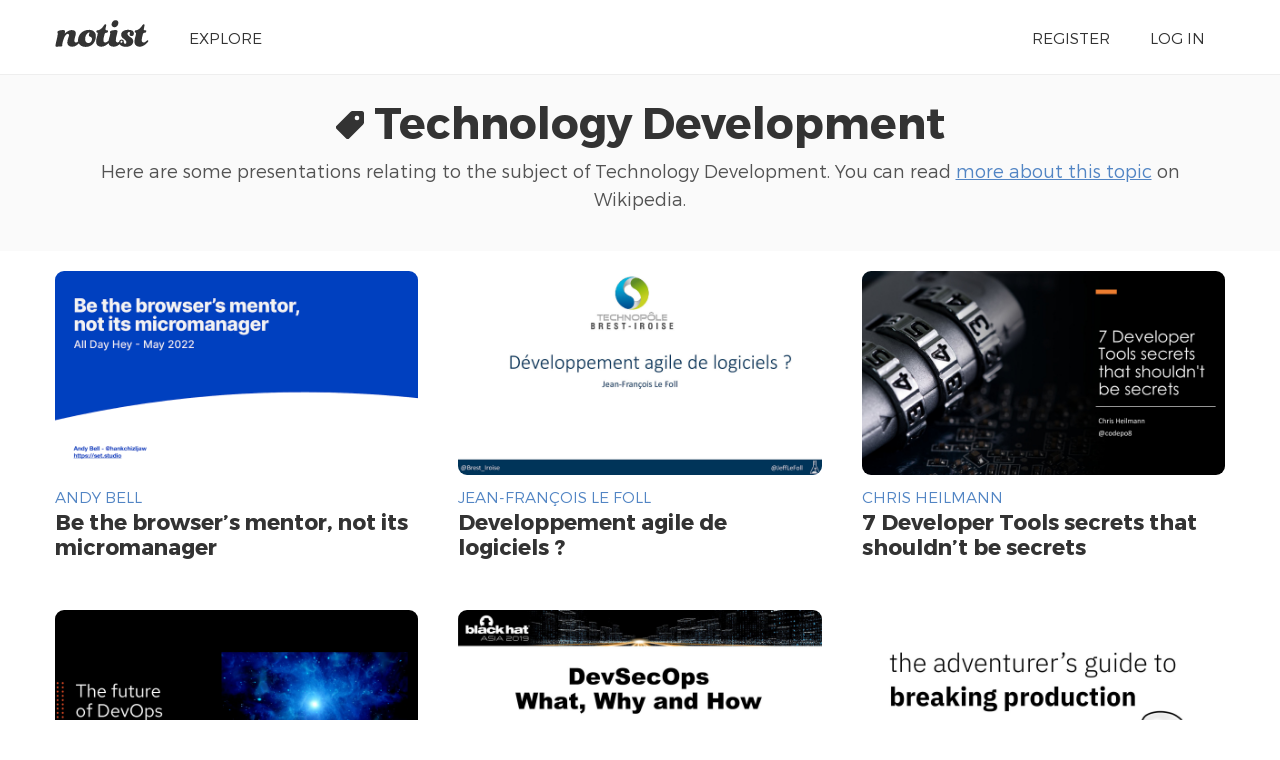

--- FILE ---
content_type: text/html; charset=UTF-8
request_url: https://noti.st/topics/technology-development/presentations
body_size: 14808
content:
<!doctype html>
<html lang="en">
<head>
    <meta charset="utf-8">
    <link rel="dns-prefetch" href="https://on.notist.cloud">
    <title>    Presentations about Technology development on Notist
</title>
    <meta name="viewport" content="width=device-width, initial-scale=1, shrink-to-fit=no">
    <link rel="preload" as="font" crossorigin="crossorigin" type="font/woff2" href="https://on.notist.cloud/fonts/TruenoLt.woff2">
    <link rel="preload" as="font" crossorigin="crossorigin" type="font/woff2" href="https://on.notist.cloud/fonts/TruenoBd.woff2">
        <link rel="stylesheet" href="/assets/css/styles-056.css">
    <script src="/assets/js/focus-visible.js" async></script>
    <link rel="shortcut icon" href="https://on.notist.cloud/assets/favicon.ico" type="image/x-icon">
        <meta name="description" content="Presentations and videos about Technology Development on Notist, the portfolio site for public speakers.">
    <meta property="og:url"
          content="https://noti.st/topics/technology-development">
    <meta property="og:type" content="website">
    <meta property="og:title" name="twitter:title" content="Technology Development on Notist">
    <meta property="og:description" name="twitter:description" content="Presentations and videos about Technology Development on Notist, the portfolio site for public speakers.">
    <meta name="twitter:site" content="@benotist">
            <meta property="og:image" name="twitter:image" content="https://on.notist.cloud/social/topics/technology-development-2a2dd0f664fd395d.jpg">
        <meta name="twitter:card" content="summary_large_image">
            </head>
<body>
    <div class="full-width bg-white">
    <div class="content-width site-banner ">
        <div class="site-logo">
            <a href="/"><img src="https://on.notist.cloud/assets/svg/notist.svg" alt="Notist"></a>
        </div>
        <nav>
            <ul class="main-nav"><li><a href="/explore">Explore</a></li><li class="push-right"><a href="/register">Register</a></li><li ><a
                                    href="/login">Log&nbsp;in</a></li></ul>
        </nav>
    </div>
</div>

    <div class="full-width bg-ltgrey nb">
        <div class="content-width presentation-header">
            <h1><svg xmlns="http://www.w3.org/2000/svg" width="28" height="28" class="icon icon-tag topic" viewBox="0 0 24 24"><path data-name="tag" d="M21.818 0h-7.644a2.186 2.186 0 0 0-1.534.629l-12 11.823a2.182 2.182 0 0 0 0 3.086l7.823 7.823a2.182 2.182 0 0 0 3.086 0l11.823-12A2.186 2.186 0 0 0 24 9.826V2.182A2.182 2.182 0 0 0 21.818 0zM18 8a2 2 0 1 1 2-2 2 2 0 0 1-2 2z"/></svg> <a href="/topics/technology-development">Technology Development</a></h1>
            <p class="subhead">Here are some presentations relating to the subject of Technology Development. You can
                read <a href="https://en.wikipedia.org/wiki/Research_and_development" rel="noopener" target="_blank">more about this topic</a> on
                Wikipedia. </p>
        </div>
    </div>
            <div class="full-width bg-white">

            <div class="content-width">

                <ul class="presentation-listing">
                                            <li>

                            <a href="/hankchizljaw/sFPK4R/be-the-browsers-mentor-not-its-micromanager">
                                                                    <img src="https://on.notist.cloud/slides/deck8271/large-0.png" alt="Be the browser’s mentor, not its micromanager">
                                                            </a>


                            <div class="header-multi">
                                <h4><a href="/hankchizljaw">
                                        Andy Bell
                                    </a>
                                </h4>
                                <h3><a href="/hankchizljaw/sFPK4R/be-the-browsers-mentor-not-its-micromanager">Be the browser’s mentor, not its micromanager</a>
                                </h3>
                            </div>
                        </li>
                                            <li>

                            <a href="/jefflefoll/jlZBDg/developpement-agile-de-logiciels">
                                                                    <img src="https://on.notist.cloud/slides/deck1498/large-0.jpg" alt="Developpement agile de logiciels ?">
                                                            </a>


                            <div class="header-multi">
                                <h4><a href="/jefflefoll">
                                        Jean-François Le Foll
                                    </a>
                                </h4>
                                <h3><a href="/jefflefoll/jlZBDg/developpement-agile-de-logiciels">Developpement agile de logiciels ?</a>
                                </h3>
                            </div>
                        </li>
                                            <li>

                            <a href="/codepo8/nPTAwD/7-developer-tools-secrets-that-shouldnt-be-secrets">
                                                                    <img src="https://on.notist.cloud/slides/deck7112/large-0.jpg" alt="7 Developer Tools secrets that shouldn’t be secrets">
                                                            </a>


                            <div class="header-multi">
                                <h4><a href="/codepo8">
                                        Chris Heilmann
                                    </a>
                                </h4>
                                <h3><a href="/codepo8/nPTAwD/7-developer-tools-secrets-that-shouldnt-be-secrets">7 Developer Tools secrets that shouldn’t be secrets</a>
                                </h3>
                            </div>
                        </li>
                                            <li>

                            <a href="/divineops/WmkXA8/future-of-devops">
                                                                    <img src="https://on.notist.cloud/slides/deck6553/large-0.jpg" alt="Future of DevOps">
                                                            </a>


                            <div class="header-multi">
                                <h4><a href="/divineops">
                                        Sasha Czarkowski (Rosenbaum)
                                    </a>
                                </h4>
                                <h3><a href="/divineops/WmkXA8/future-of-devops">Future of DevOps</a>
                                </h3>
                            </div>
                        </li>
                                            <li>

                            <a href="/anantshri/9AMocS/devsecops-what-why-and-how">
                                                                    <img src="https://on.notist.cloud/slides/deck7934/large-0.jpg" alt="DevSecOps What Why and How?">
                                                            </a>


                            <div class="header-multi">
                                <h4><a href="/anantshri">
                                        Anant Shrivastava
                                    </a>
                                </h4>
                                <h3><a href="/anantshri/9AMocS/devsecops-what-why-and-how">DevSecOps What Why and How?</a>
                                </h3>
                            </div>
                        </li>
                                            <li>

                            <a href="/holly-cummins/k4d3PO/the-adventurers-guide-to-breaking-production">
                                                                    <img src="https://on.notist.cloud/slides/deck7355/large-0.jpg" alt="The Adventurer’s Guide To Breaking Production">
                                                            </a>


                            <div class="header-multi">
                                <h4><a href="/holly-cummins">
                                        Holly Cummins
                                    </a>
                                </h4>
                                <h3><a href="/holly-cummins/k4d3PO/the-adventurers-guide-to-breaking-production">The Adventurer’s Guide To Breaking Production</a>
                                </h3>
                            </div>
                        </li>
                                            <li>

                            <a href="/spaceninja/Q2lIog/let-s-talk-about-scrum">
                                                                    <img src="https://on.notist.cloud/slides/deck1329/large-0.jpg" alt="Let&#039;s Talk About Scrum">
                                                            </a>


                            <div class="header-multi">
                                <h4><a href="/spaceninja">
                                        Scott Vandehey
                                    </a>
                                </h4>
                                <h3><a href="/spaceninja/Q2lIog/let-s-talk-about-scrum">Let&#039;s Talk About Scrum</a>
                                </h3>
                            </div>
                        </li>
                                            <li>

                            <a href="/paulczar/M86iM3/deploying-and-using-spinnaker-on-pks">
                                                                    <img src="https://on.notist.cloud/slides/ext/large-8a24d3e55da3f2ba.jpg" alt="Deploying and Using Spinnaker on PKS">
                                                            </a>


                            <div class="header-multi">
                                <h4><a href="/paulczar">
                                        Paul Czarkowski
                                    </a>
                                </h4>
                                <h3><a href="/paulczar/M86iM3/deploying-and-using-spinnaker-on-pks">Deploying and Using Spinnaker on PKS</a>
                                </h3>
                            </div>
                        </li>
                                            <li>

                            <a href="/jennapederson/mKOxGa/bringing-software-development-practices-to-your-infrastructure">
                                                                    <img src="https://on.notist.cloud/slides/deck7534/large-0.png" alt="Bringing software development practices to your infrastructure">
                                                            </a>


                            <div class="header-multi">
                                <h4><a href="/jennapederson">
                                        Jenna Pederson
                                    </a>
                                </h4>
                                <h3><a href="/jennapederson/mKOxGa/bringing-software-development-practices-to-your-infrastructure">Bringing software development practices to your infrastructure</a>
                                </h3>
                            </div>
                        </li>
                                            <li>

                            <a href="/jennapederson/81P7Mu/bringing-software-development-practices-to-your-infrastructure">
                                                                    <img src="https://on.notist.cloud/slides/deck6886/large-0.png" alt="Bringing software development practices to your infrastructure">
                                                            </a>


                            <div class="header-multi">
                                <h4><a href="/jennapederson">
                                        Jenna Pederson
                                    </a>
                                </h4>
                                <h3><a href="/jennapederson/81P7Mu/bringing-software-development-practices-to-your-infrastructure">Bringing software development practices to your infrastructure</a>
                                </h3>
                            </div>
                        </li>
                                            <li>

                            <a href="/jeremymeiss/B5kN3o/demystifying-ci-cd">
                                                                    <img src="https://on.notist.cloud/slides/deck7111/large-0.png" alt="Demystifying CI/CD">
                                                            </a>


                            <div class="header-multi">
                                <h4><a href="/jeremymeiss">
                                        Jeremy Meiss
                                    </a>
                                </h4>
                                <h3><a href="/jeremymeiss/B5kN3o/demystifying-ci-cd">Demystifying CI/CD</a>
                                </h3>
                            </div>
                        </li>
                                            <li>

                            <a href="/jennapederson/CqGWBB/bringing-software-development-practices-to-your-infrastructure">
                                                                    <img src="https://on.notist.cloud/slides/deck7396/large-0.png" alt="Bringing software development practices to your infrastructure">
                                                            </a>


                            <div class="header-multi">
                                <h4><a href="/jennapederson">
                                        Jenna Pederson
                                    </a>
                                </h4>
                                <h3><a href="/jennapederson/CqGWBB/bringing-software-development-practices-to-your-infrastructure">Bringing software development practices to your infrastructure</a>
                                </h3>
                            </div>
                        </li>
                                            <li>

                            <a href="/jennapederson/anhokl/continuous-integration-basics-with-jenkins">
                                                                    <img src="https://on.notist.cloud/slides/deck5155/large-0.png" alt="Continuous Integration Basics with Jenkins">
                                                            </a>


                            <div class="header-multi">
                                <h4><a href="/jennapederson">
                                        Jenna Pederson
                                    </a>
                                </h4>
                                <h3><a href="/jennapederson/anhokl/continuous-integration-basics-with-jenkins">Continuous Integration Basics with Jenkins</a>
                                </h3>
                            </div>
                        </li>
                                            <li>

                            <a href="/philippart-s/rAL6Oo/les-operateurs-kubernetes-a-la-portee-de-nimporte-quel-developpeur">
                                                                    <img src="https://on.notist.cloud/slides/deck8558/large-0.jpg" alt="Les opérateurs Kubernetes à la portée de n’importe quel développeur.">
                                                            </a>


                            <div class="header-multi">
                                <h4><a href="/philippart-s">
                                        Stéphane Philippart
                                    </a>
                                </h4>
                                <h3><a href="/philippart-s/rAL6Oo/les-operateurs-kubernetes-a-la-portee-de-nimporte-quel-developpeur">Les opérateurs Kubernetes à la portée de n’importe quel développeur.</a>
                                </h3>
                            </div>
                        </li>
                                            <li>

                            <a href="/kmugrage/wZvvf8/devops-and-devopsdays-where-it-started-where-it-is-where-it-s-going">
                                                                    <img src="https://on.notist.cloud/slides/deck1491/large-0.png" alt="DevOps and DevOpsDays - Where it started, where it is, where it&#039;s going">
                                                            </a>


                            <div class="header-multi">
                                <h4><a href="/kmugrage">
                                        Ken Mugrage
                                    </a>
                                </h4>
                                <h3><a href="/kmugrage/wZvvf8/devops-and-devopsdays-where-it-started-where-it-is-where-it-s-going">DevOps and DevOpsDays - Where it started, where it is, where it&#039;s going</a>
                                </h3>
                            </div>
                        </li>
                                            <li>

                            <a href="/jbaruch/qfL4ZA/devops-for-developers-or-maybe-against-them">
                                                                    <img src="https://on.notist.cloud/slides/deck4004/large-0.jpg" alt="DevOps for developers (or maybe against them?!)">
                                                            </a>


                            <div class="header-multi">
                                <h4><a href="/jbaruch">
                                        Baruch Sadogursky
                                    </a>
                                </h4>
                                <h3><a href="/jbaruch/qfL4ZA/devops-for-developers-or-maybe-against-them">DevOps for developers (or maybe against them?!)</a>
                                </h3>
                            </div>
                        </li>
                                            <li>

                            <a href="/gunnarbittersmann/oZ66np/test-driven-html-development">
                                                                    <img src="https://on.notist.cloud/slides/deck6509/large-0.jpg" alt="Test-driven HTML development">
                                                            </a>


                            <div class="header-multi">
                                <h4><a href="/gunnarbittersmann">
                                        Gunnar Bittersmann
                                    </a>
                                </h4>
                                <h3><a href="/gunnarbittersmann/oZ66np/test-driven-html-development">Test-driven HTML development</a>
                                </h3>
                            </div>
                        </li>
                                            <li>

                            <a href="/olegshelajev/qbBs54/productivity-sustainability-and-fun-in-modern-java">
                                                                    <img src="https://on.notist.cloud/slides/deck7555/large-0.jpg" alt="Productivity, Sustainability, and Fun in modern Java">
                                                            </a>


                            <div class="header-multi">
                                <h4><a href="/olegshelajev">
                                        Oleg Šelajev
                                    </a>
                                </h4>
                                <h3><a href="/olegshelajev/qbBs54/productivity-sustainability-and-fun-in-modern-java">Productivity, Sustainability, and Fun in modern Java</a>
                                </h3>
                            </div>
                        </li>
                                            <li>

                            <a href="/aarongustafson/NDzxRS/dont-worry-be-appy">
                                                                    <img src="https://on.notist.cloud/slides/deck8144/large-0.png" alt="Don’t Worry, Be Appy">
                                                            </a>


                            <div class="header-multi">
                                <h4><a href="/aarongustafson">
                                        Aaron Gustafson
                                    </a>
                                </h4>
                                <h3><a href="/aarongustafson/NDzxRS/dont-worry-be-appy">Don’t Worry, Be Appy</a>
                                </h3>
                            </div>
                        </li>
                                            <li>

                            <a href="/anantshri/kfWGf9/understanding-the-known-owasp-a9-using-components-with-known-vulnerabilities">
                                                                    <img src="https://on.notist.cloud/slides/deck7911/large-0.png" alt="Understanding The Known: OWASP A9 Using Components With Known Vulnerabilities">
                                                            </a>


                            <div class="header-multi">
                                <h4><a href="/anantshri">
                                        Anant Shrivastava
                                    </a>
                                </h4>
                                <h3><a href="/anantshri/kfWGf9/understanding-the-known-owasp-a9-using-components-with-known-vulnerabilities">Understanding The Known: OWASP A9 Using Components With Known Vulnerabilities</a>
                                </h3>
                            </div>
                        </li>
                                            <li>

                            <a href="/karthik/skuniR/how-devops-changes-everything">
                                                                    <img src="https://on.notist.cloud/slides/deck3337/large-0.jpg" alt="How DevOps Changes Everything">
                                                            </a>


                            <div class="header-multi">
                                <h4><a href="/karthik">
                                        Karthik Gaekwad
                                    </a>
                                </h4>
                                <h3><a href="/karthik/skuniR/how-devops-changes-everything">How DevOps Changes Everything</a>
                                </h3>
                            </div>
                        </li>
                                            <li>

                            <a href="/mjmckay/hkIRMD/devops-that-matters-demystifying-ci-cd-and-build-pipelines">
                                                                    <img src="https://on.notist.cloud/slides/deck7444/large-0.jpg" alt="DevOps That Matters — Demystifying CI/CD and Build Pipelines">
                                                            </a>


                            <div class="header-multi">
                                <h4><a href="/mjmckay">
                                        Melissa McKay
                                    </a>
                                </h4>
                                <h3><a href="/mjmckay/hkIRMD/devops-that-matters-demystifying-ci-cd-and-build-pipelines">DevOps That Matters — Demystifying CI/CD and Build Pipelines</a>
                                </h3>
                            </div>
                        </li>
                                            <li>

                            <a href="/yatil/lDQxrE/q-a-comparison-of-national-accessibility-guidelines">
                                                                    <img src="https://on.notist.cloud/slides/ext/large-aefc565223ae4d42.jpg" alt="Q&amp;A: Comparison of National Accessibility Guidelines">
                                                            </a>


                            <div class="header-multi">
                                <h4><a href="/yatil">
                                        Eric Eggert
                                    </a>
                                </h4>
                                <h3><a href="/yatil/lDQxrE/q-a-comparison-of-national-accessibility-guidelines">Q&amp;A: Comparison of National Accessibility Guidelines</a>
                                </h3>
                            </div>
                        </li>
                                            <li>

                            <a href="/philippart-s/kuH9Z3/developper-un-operateur-kubernetes-en-java-cest-possible">
                                                                    <img src="https://on.notist.cloud/slides/deck8099/large-0.jpg" alt="Développer un opérateur Kubernetes en Java, c’est possible !">
                                                            </a>


                            <div class="header-multi">
                                <h4><a href="/philippart-s">
                                        Stéphane Philippart
                                    </a>
                                </h4>
                                <h3><a href="/philippart-s/kuH9Z3/developper-un-operateur-kubernetes-en-java-cest-possible">Développer un opérateur Kubernetes en Java, c’est possible !</a>
                                </h3>
                            </div>
                        </li>
                                            <li>

                            <a href="/jennapederson/v1lRta/leave-no-trace-test-driven-development-using-the-solid-principles">
                                                                    <img src="https://on.notist.cloud/slides/deck5162/large-0.jpg" alt="Leave No Trace: Test Driven Development Using the SOLID Principles">
                                                            </a>


                            <div class="header-multi">
                                <h4><a href="/jennapederson">
                                        Jenna Pederson
                                    </a>
                                </h4>
                                <h3><a href="/jennapederson/v1lRta/leave-no-trace-test-driven-development-using-the-solid-principles">Leave No Trace: Test Driven Development Using the SOLID Principles</a>
                                </h3>
                            </div>
                        </li>
                                            <li>

                            <a href="/jeremymeiss/mD1Vod/devops-and-ci-cd-demystified-for-javascript">
                                                                    <img src="https://on.notist.cloud/slides/deck7368/large-0.jpg" alt="DevOps and CI/CD demystified for Javascript">
                                                            </a>


                            <div class="header-multi">
                                <h4><a href="/jeremymeiss">
                                        Jeremy Meiss
                                    </a>
                                </h4>
                                <h3><a href="/jeremymeiss/mD1Vod/devops-and-ci-cd-demystified-for-javascript">DevOps and CI/CD demystified for Javascript</a>
                                </h3>
                            </div>
                        </li>
                                            <li>

                            <a href="/jbaruch/TSZeFN/devops-for-developers-or-maybe-against-them">
                                                                    <img src="https://on.notist.cloud/slides/deck4938/large-0.jpg" alt="DevOps for developers (or maybe against them?!)">
                                                            </a>


                            <div class="header-multi">
                                <h4><a href="/jbaruch">
                                        Baruch Sadogursky
                                    </a>
                                </h4>
                                <h3><a href="/jbaruch/TSZeFN/devops-for-developers-or-maybe-against-them">DevOps for developers (or maybe against them?!)</a>
                                </h3>
                            </div>
                        </li>
                                            <li>

                            <a href="/jakobpennington/MEovBw/putting-the-sec-in-devsecops">
                                                                    <img src="https://on.notist.cloud/slides/deck4863/large-0.jpg" alt="Putting the Sec in DevSecOps">
                                                            </a>


                            <div class="header-multi">
                                <h4><a href="/jakobpennington">
                                        Jakob Pennington
                                    </a>
                                </h4>
                                <h3><a href="/jakobpennington/MEovBw/putting-the-sec-in-devsecops">Putting the Sec in DevSecOps</a>
                                </h3>
                            </div>
                        </li>
                                            <li>

                            <a href="/melissahoughton/Wdd6mA/travel-with-me-to-net-maui">
                                                                    <img src="https://on.notist.cloud/slides/deck7357/large-0.jpg" alt="Travel with me to .NET MAUI!">
                                                            </a>


                            <div class="header-multi">
                                <h4><a href="/melissahoughton">
                                        Melissa Houghton
                                    </a>
                                </h4>
                                <h3><a href="/melissahoughton/Wdd6mA/travel-with-me-to-net-maui">Travel with me to .NET MAUI!</a>
                                </h3>
                            </div>
                        </li>
                                            <li>

                            <a href="/melissahoughton/RYGq7y/travel-with-me-to-net-maui">
                                                                    <img src="https://on.notist.cloud/slides/deck7426/large-0.png" alt="Travel with me to .NET MAUI!">
                                                            </a>


                            <div class="header-multi">
                                <h4><a href="/melissahoughton">
                                        Melissa Houghton
                                    </a>
                                </h4>
                                <h3><a href="/melissahoughton/RYGq7y/travel-with-me-to-net-maui">Travel with me to .NET MAUI!</a>
                                </h3>
                            </div>
                        </li>
                                            <li>

                            <a href="/mikemiles86/SzTO9S/how-to-manage-releases-using-git-tags-and-semantic-versioning">
                                                                    <img src="https://on.notist.cloud/slides/ext/large-a2a02422cd9648d1.png" alt="How To Manage Releases Using Git Tags And Semantic Versioning">
                                                            </a>


                            <div class="header-multi">
                                <h4><a href="/mikemiles86">
                                        Michael Miles
                                    </a>
                                </h4>
                                <h3><a href="/mikemiles86/SzTO9S/how-to-manage-releases-using-git-tags-and-semantic-versioning">How To Manage Releases Using Git Tags And Semantic Versioning</a>
                                </h3>
                            </div>
                        </li>
                                            <li>

                            <a href="/yatil/izoYdw/developing-web-accessibility-educational-resources-with-w3c-wai">
                                                                    <div class="presentation-image-placeholder">
                                        <div>
                                            <h4>Developing Web Accessibility Educational Resources with W3C WAI</h4>
                                        </div>
                                    </div>
                                                            </a>


                            <div class="header-multi">
                                <h4><a href="/yatil">
                                        Eric Eggert
                                    </a>
                                </h4>
                                <h3><a href="/yatil/izoYdw/developing-web-accessibility-educational-resources-with-w3c-wai">Developing Web Accessibility Educational Resources with W3C WAI</a>
                                </h3>
                            </div>
                        </li>
                                            <li>

                            <a href="/mikemiles86/FPM18G/managing-releases-using-git-tags-and-semantic-versioning">
                                                                    <img src="https://on.notist.cloud/slides/ext/large-aec79c8893975e2c.png" alt="Managing releases using Git tags and semantic versioning">
                                                            </a>


                            <div class="header-multi">
                                <h4><a href="/mikemiles86">
                                        Michael Miles
                                    </a>
                                </h4>
                                <h3><a href="/mikemiles86/FPM18G/managing-releases-using-git-tags-and-semantic-versioning">Managing releases using Git tags and semantic versioning</a>
                                </h3>
                            </div>
                        </li>
                                            <li>

                            <a href="/mikemiles86/JRO32q/how-to-manage-releases-using-git-tags-and-semantic-versioning">
                                                                    <img src="https://on.notist.cloud/slides/ext/large-8e220e6fb44fb1d2.png" alt="How To Manage Releases Using Git Tags And Semantic Versioning">
                                                            </a>


                            <div class="header-multi">
                                <h4><a href="/mikemiles86">
                                        Michael Miles
                                    </a>
                                </h4>
                                <h3><a href="/mikemiles86/JRO32q/how-to-manage-releases-using-git-tags-and-semantic-versioning">How To Manage Releases Using Git Tags And Semantic Versioning</a>
                                </h3>
                            </div>
                        </li>
                                            <li>

                            <a href="/jbaruch/aqWY0j/devops-for-developers-or-maybe-against-them">
                                                                    <img src="https://on.notist.cloud/slides/deck5648/large-0.jpg" alt="DevOps for developers (or maybe against them?!)">
                                                            </a>


                            <div class="header-multi">
                                <h4><a href="/jbaruch">
                                        Baruch Sadogursky
                                    </a>
                                </h4>
                                <h3><a href="/jbaruch/aqWY0j/devops-for-developers-or-maybe-against-them">DevOps for developers (or maybe against them?!)</a>
                                </h3>
                            </div>
                        </li>
                                            <li>

                            <a href="/scottmcallister/8S69uk/built-in-testing-in-go-is-more-than-just-passable">
                                                                    <img src="https://on.notist.cloud/slides/deck7157/large-0.jpg" alt="Built-in Testing in Go Is More Than Just Passable">
                                                            </a>


                            <div class="header-multi">
                                <h4><a href="/scottmcallister">
                                        Scott McAllister
                                    </a>
                                </h4>
                                <h3><a href="/scottmcallister/8S69uk/built-in-testing-in-go-is-more-than-just-passable">Built-in Testing in Go Is More Than Just Passable</a>
                                </h3>
                            </div>
                        </li>
                                            <li>

                            <a href="/jennapederson/fPxpJ2/bringing-software-development-practices-to-your-infrastructure">
                                                                    <img src="https://on.notist.cloud/slides/deck7547/large-0.png" alt="Bringing software development practices to your infrastructure">
                                                            </a>


                            <div class="header-multi">
                                <h4><a href="/jennapederson">
                                        Jenna Pederson
                                    </a>
                                </h4>
                                <h3><a href="/jennapederson/fPxpJ2/bringing-software-development-practices-to-your-infrastructure">Bringing software development practices to your infrastructure</a>
                                </h3>
                            </div>
                        </li>
                                            <li>

                            <a href="/philippart-s/5nmi9c/developper-un-operateur-kubernetes-en-java-cest-possible">
                                                                    <img src="https://on.notist.cloud/slides/deck8560/large-0.jpg" alt="Développer un opérateur Kubernetes en Java, c’est possible !">
                                                            </a>


                            <div class="header-multi">
                                <h4><a href="/philippart-s">
                                        Stéphane Philippart
                                    </a>
                                </h4>
                                <h3><a href="/philippart-s/5nmi9c/developper-un-operateur-kubernetes-en-java-cest-possible">Développer un opérateur Kubernetes en Java, c’est possible !</a>
                                </h3>
                            </div>
                        </li>
                                            <li>

                            <a href="/philippart-s/EUTyAY/developper-un-operateur-kubernetes-en-java-cest-possible">
                                                                    <img src="https://on.notist.cloud/slides/deck8152/large-0.jpg" alt="Développer un opérateur Kubernetes en Java, c’est possible !">
                                                            </a>


                            <div class="header-multi">
                                <h4><a href="/philippart-s">
                                        Stéphane Philippart
                                    </a>
                                </h4>
                                <h3><a href="/philippart-s/EUTyAY/developper-un-operateur-kubernetes-en-java-cest-possible">Développer un opérateur Kubernetes en Java, c’est possible !</a>
                                </h3>
                            </div>
                        </li>
                                            <li>

                            <a href="/craigbossley/A00um7/freelancers-in-brighton-uk">
                                                                    <img src="https://on.notist.cloud/slides/deck8766/large-0.jpg" alt="Freelancers in Brighton, UK">
                                                            </a>


                            <div class="header-multi">
                                <h4><a href="/craigbossley">
                                        Craig Bossley
                                    </a>
                                </h4>
                                <h3><a href="/craigbossley/A00um7/freelancers-in-brighton-uk">Freelancers in Brighton, UK</a>
                                </h3>
                            </div>
                        </li>
                                            <li>

                            <a href="/benhayehudi/zXyUE2/how-a-git-based-education-cultivates-more-resilient-developers">
                                                                    <div class="presentation-image-placeholder">
                                        <div>
                                            <h4>How A Git Based Education Cultivates More Resilient Developers</h4>
                                        </div>
                                    </div>
                                                            </a>


                            <div class="header-multi">
                                <h4><a href="/benhayehudi">
                                        Ben Greenberg
                                    </a>
                                </h4>
                                <h3><a href="/benhayehudi/zXyUE2/how-a-git-based-education-cultivates-more-resilient-developers">How A Git Based Education Cultivates More Resilient Developers</a>
                                </h3>
                            </div>
                        </li>
                                            <li>

                            <a href="/jbaruch/50XpY2/devops-for-developers-or-maybe-against-them">
                                                                    <img src="https://on.notist.cloud/slides/deck5334/large-0.jpg" alt="DevOps for developers (or maybe against them?!)">
                                                            </a>


                            <div class="header-multi">
                                <h4><a href="/jbaruch">
                                        Baruch Sadogursky
                                    </a>
                                </h4>
                                <h3><a href="/jbaruch/50XpY2/devops-for-developers-or-maybe-against-them">DevOps for developers (or maybe against them?!)</a>
                                </h3>
                            </div>
                        </li>
                                            <li>

                            <a href="/jbaruch/IW6UNF/devops-for-developers-or-maybe-against-them">
                                                                    <img src="https://on.notist.cloud/slides/deck5297/large-0.jpg" alt="DevOps for developers (or maybe against them?!)">
                                                            </a>


                            <div class="header-multi">
                                <h4><a href="/jbaruch">
                                        Baruch Sadogursky
                                    </a>
                                </h4>
                                <h3><a href="/jbaruch/IW6UNF/devops-for-developers-or-maybe-against-them">DevOps for developers (or maybe against them?!)</a>
                                </h3>
                            </div>
                        </li>
                                            <li>

                            <a href="/mjmckay/FkPbAA/devops-that-matters-demystifying-ci-cd-and-build-pipelines">
                                                                    <img src="https://on.notist.cloud/slides/deck6902/large-0.jpg" alt="DevOps That Matters - Demystifying CI/CD and Build Pipelines">
                                                            </a>


                            <div class="header-multi">
                                <h4><a href="/mjmckay">
                                        Melissa McKay
                                    </a>
                                </h4>
                                <h3><a href="/mjmckay/FkPbAA/devops-that-matters-demystifying-ci-cd-and-build-pipelines">DevOps That Matters - Demystifying CI/CD and Build Pipelines</a>
                                </h3>
                            </div>
                        </li>
                                            <li>

                            <a href="/jbaruch/YycxRP/devops-for-developers-or-maybe-against-them">
                                                                    <img src="https://on.notist.cloud/slides/deck5227/large-0.jpg" alt="DevOps for developers (or maybe against them?!)">
                                                            </a>


                            <div class="header-multi">
                                <h4><a href="/jbaruch">
                                        Baruch Sadogursky
                                    </a>
                                </h4>
                                <h3><a href="/jbaruch/YycxRP/devops-for-developers-or-maybe-against-them">DevOps for developers (or maybe against them?!)</a>
                                </h3>
                            </div>
                        </li>
                                            <li>

                            <a href="/mikemiles86/SAu2Jk/how-to-choose-an-open-source-license">
                                                                    <img src="https://on.notist.cloud/slides/ext/large-45c2d4abde94dc7c.png" alt="How to choose an open source license">
                                                            </a>


                            <div class="header-multi">
                                <h4><a href="/mikemiles86">
                                        Michael Miles
                                    </a>
                                </h4>
                                <h3><a href="/mikemiles86/SAu2Jk/how-to-choose-an-open-source-license">How to choose an open source license</a>
                                </h3>
                            </div>
                        </li>
                                            <li>

                            <a href="/jeremymeiss/UjzXGp/demystifying-ci-cd">
                                                                    <img src="https://on.notist.cloud/slides/deck7497/large-0.png" alt="Demystifying CI/CD">
                                                            </a>


                            <div class="header-multi">
                                <h4><a href="/jeremymeiss">
                                        Jeremy Meiss
                                    </a>
                                </h4>
                                <h3><a href="/jeremymeiss/UjzXGp/demystifying-ci-cd">Demystifying CI/CD</a>
                                </h3>
                            </div>
                        </li>
                                            <li>

                            <a href="/igorabade/dEkddp/desenvolvimento-agil-com-scrum-e-tfs-11-microsoft-techday-sorocaba-2012">
                                                                    <div class="presentation-image-placeholder">
                                        <div>
                                            <h4>Desenvolvimento ágil com Scrum e TFS 11 - Microsoft TechDay Sorocaba 2012</h4>
                                        </div>
                                    </div>
                                                            </a>


                            <div class="header-multi">
                                <h4><a href="/igorabade">
                                        Igor Abade
                                    </a>
                                </h4>
                                <h3><a href="/igorabade/dEkddp/desenvolvimento-agil-com-scrum-e-tfs-11-microsoft-techday-sorocaba-2012">Desenvolvimento ágil com Scrum e TFS 11 - Microsoft TechDay Sorocaba 2012</a>
                                </h3>
                            </div>
                        </li>
                                            <li>

                            <a href="/philippart-s/kEpE7J/12-ans-dusine-logicielle-du-petit-garage-a-lindustrialisation">
                                                                    <img src="https://on.notist.cloud/slides/deck7743/large-0.jpg" alt="12 ans d’usine logicielle … Du petit garage à l’industrialisation">
                                                            </a>


                            <div class="header-multi">
                                <h4><a href="/philippart-s">
                                        Stéphane Philippart
                                    </a>
                                </h4>
                                <h3><a href="/philippart-s/kEpE7J/12-ans-dusine-logicielle-du-petit-garage-a-lindustrialisation">12 ans d’usine logicielle … Du petit garage à l’industrialisation</a>
                                </h3>
                            </div>
                        </li>
                                            <li>

                            <a href="/philippart-s/zaXUZp/developper-un-operateur-kubernetes-en-java-cest-possible">
                                                                    <img src="https://on.notist.cloud/slides/deck8436/large-0.jpg" alt="Développer un opérateur Kubernetes en Java, c’est possible !">
                                                            </a>


                            <div class="header-multi">
                                <h4><a href="/philippart-s">
                                        Stéphane Philippart
                                    </a>
                                </h4>
                                <h3><a href="/philippart-s/zaXUZp/developper-un-operateur-kubernetes-en-java-cest-possible">Développer un opérateur Kubernetes en Java, c’est possible !</a>
                                </h3>
                            </div>
                        </li>
                                            <li>

                            <a href="/izabelarokita/cdCBm0/typeville-offline-tech-conference">
                                                                    <img src="https://on.notist.cloud/slides/deck7821/large-0.jpg" alt="TypeVille Offline Tech Conference">
                                                            </a>


                            <div class="header-multi">
                                <h4><a href="/izabelarokita">
                                        Izabela Rokita
                                    </a>
                                </h4>
                                <h3><a href="/izabelarokita/cdCBm0/typeville-offline-tech-conference">TypeVille Offline Tech Conference</a>
                                </h3>
                            </div>
                        </li>
                                            <li>

                            <a href="/shawndwells/wrFoup/devopssec-building-ci-cd-with-security-teams">
                                                                    <img src="https://on.notist.cloud/slides/deck7827/large-0.jpg" alt="DevOpsSec: Building CI/CD with Security Teams">
                                                            </a>


                            <div class="header-multi">
                                <h4><a href="/shawndwells">
                                        Shawn Wells
                                    </a>
                                </h4>
                                <h3><a href="/shawndwells/wrFoup/devopssec-building-ci-cd-with-security-teams">DevOpsSec: Building CI/CD with Security Teams</a>
                                </h3>
                            </div>
                        </li>
                                            <li>

                            <a href="/mikemiles86/MAfihq/managing-releases-using-git-tags-and-semantic-versioning">
                                                                    <img src="https://on.notist.cloud/slides/ext/large-35601edb3d89e6b3.png" alt="Managing releases using Git tags and semantic versioning">
                                                            </a>


                            <div class="header-multi">
                                <h4><a href="/mikemiles86">
                                        Michael Miles
                                    </a>
                                </h4>
                                <h3><a href="/mikemiles86/MAfihq/managing-releases-using-git-tags-and-semantic-versioning">Managing releases using Git tags and semantic versioning</a>
                                </h3>
                            </div>
                        </li>
                                            <li>

                            <a href="/andu/oBDnVx/behavior-driven-development-with-drupal">
                                                                    <img src="https://on.notist.cloud/slides/ext/large-6a97a9eb21538cc1.png" alt="Behavior Driven Development with Drupal">
                                                            </a>


                            <div class="header-multi">
                                <h4><a href="/andu">
                                        Alexandru Badiu
                                    </a>
                                </h4>
                                <h3><a href="/andu/oBDnVx/behavior-driven-development-with-drupal">Behavior Driven Development with Drupal</a>
                                </h3>
                            </div>
                        </li>
                                            <li>

                            <a href="/quintessence/dylHHY/dev-ops-beyond-the-scope-of-development-and-operations">
                                                                    <img src="https://on.notist.cloud/slides/deck7385/large-0.png" alt="Dev*Ops: Beyond the Scope of Development and Operations">
                                                            </a>


                            <div class="header-multi">
                                <h4><a href="/quintessence">
                                        Quintessence Anx
                                    </a>
                                </h4>
                                <h3><a href="/quintessence/dylHHY/dev-ops-beyond-the-scope-of-development-and-operations">Dev*Ops: Beyond the Scope of Development and Operations</a>
                                </h3>
                            </div>
                        </li>
                                            <li>

                            <a href="/eriolfox/GB6di0/design-contributions-to-oss-learnings-from-the-open-design-workshops-project">
                                                                    <img src="https://on.notist.cloud/slides/deck7170/large-0.jpg" alt="Design contributions to OSS: Learnings from the Open Design workshops project">
                                                            </a>


                            <div class="header-multi">
                                <h4><a href="/eriolfox">
                                        Eriol Fox
                                    </a>
                                </h4>
                                <h3><a href="/eriolfox/GB6di0/design-contributions-to-oss-learnings-from-the-open-design-workshops-project">Design contributions to OSS: Learnings from the Open Design workshops project</a>
                                </h3>
                            </div>
                        </li>
                                            <li>

                            <a href="/igorabade/dQgnHl/desenvolvimento-agil-na-plataforma-de-gestao-colaborativa-da-microsoft">
                                                                    <img src="https://on.notist.cloud/slides/deck6899/large-0.jpg" alt="Desenvolvimento ágil na plataforma de gestão colaborativa da Microsoft">
                                                            </a>


                            <div class="header-multi">
                                <h4><a href="/igorabade">
                                        Igor Abade
                                    </a>
                                </h4>
                                <h3><a href="/igorabade/dQgnHl/desenvolvimento-agil-na-plataforma-de-gestao-colaborativa-da-microsoft">Desenvolvimento ágil na plataforma de gestão colaborativa da Microsoft</a>
                                </h3>
                            </div>
                        </li>
                                            <li>

                            <a href="/philippart-s/VbNcMV/10-ans-dusine-logicielle-du-petit-garage-a-lindustrialisation">
                                                                    <img src="https://on.notist.cloud/slides/deck7742/large-0.jpg" alt="10 ans d’usine logicielle … Du petit garage à l’industrialisation">
                                                            </a>


                            <div class="header-multi">
                                <h4><a href="/philippart-s">
                                        Stéphane Philippart
                                    </a>
                                </h4>
                                <h3><a href="/philippart-s/VbNcMV/10-ans-dusine-logicielle-du-petit-garage-a-lindustrialisation">10 ans d’usine logicielle … Du petit garage à l’industrialisation</a>
                                </h3>
                            </div>
                        </li>
                                            <li>

                            <a href="/fpolster/qmiW17/scala-das-bessere-java">
                                                                    <div class="presentation-image-placeholder">
                                        <div>
                                            <h4>Scala - das bessere Java?</h4>
                                        </div>
                                    </div>
                                                            </a>


                            <div class="header-multi">
                                <h4><a href="/fpolster">
                                        Florian Polster
                                    </a>
                                </h4>
                                <h3><a href="/fpolster/qmiW17/scala-das-bessere-java">Scala - das bessere Java?</a>
                                </h3>
                            </div>
                        </li>
                                            <li>

                            <a href="/philippart-s/qr1VIv/les-operateurs-kubernetes-a-la-portee-de-nimporte-quel-developpeur">
                                                                    <img src="https://on.notist.cloud/slides/deck8498/large-0.jpg" alt="Les opérateurs Kubernetes à la portée de n’importe quel développeur.">
                                                            </a>


                            <div class="header-multi">
                                <h4><a href="/philippart-s">
                                        Stéphane Philippart
                                    </a>
                                </h4>
                                <h3><a href="/philippart-s/qr1VIv/les-operateurs-kubernetes-a-la-portee-de-nimporte-quel-developpeur">Les opérateurs Kubernetes à la portée de n’importe quel développeur.</a>
                                </h3>
                            </div>
                        </li>
                                            <li>

                            <a href="/jbaruch/xpbpkZ/devops-for-developers-or-maybe-against-them">
                                                                    <img src="https://on.notist.cloud/slides/deck5874/large-0.jpg" alt="DevOps for developers (or maybe against them?!)">
                                                            </a>


                            <div class="header-multi">
                                <h4><a href="/jbaruch">
                                        Baruch Sadogursky
                                    </a>
                                </h4>
                                <h3><a href="/jbaruch/xpbpkZ/devops-for-developers-or-maybe-against-them">DevOps for developers (or maybe against them?!)</a>
                                </h3>
                            </div>
                        </li>
                                            <li>

                            <a href="/mikemiles86/XlW3hl/how-to-choose-an-open-source-license">
                                                                    <img src="https://on.notist.cloud/slides/ext/large-365ffd151ac88c73.png" alt="How to choose an open source license">
                                                            </a>


                            <div class="header-multi">
                                <h4><a href="/mikemiles86">
                                        Michael Miles
                                    </a>
                                </h4>
                                <h3><a href="/mikemiles86/XlW3hl/how-to-choose-an-open-source-license">How to choose an open source license</a>
                                </h3>
                            </div>
                        </li>
                                            <li>

                            <a href="/mikemiles86/vRnFpM/how-to-choose-an-open-source-license">
                                                                    <img src="https://on.notist.cloud/slides/ext/large-365ffd151ac88c73.png" alt="How to choose an open source license">
                                                            </a>


                            <div class="header-multi">
                                <h4><a href="/mikemiles86">
                                        Michael Miles
                                    </a>
                                </h4>
                                <h3><a href="/mikemiles86/vRnFpM/how-to-choose-an-open-source-license">How to choose an open source license</a>
                                </h3>
                            </div>
                        </li>
                                            <li>

                            <a href="/mikemiles86/J84Rwx/how-to-choose-an-open-source-license">
                                                                    <img src="https://on.notist.cloud/slides/ext/large-b467956325bc6adc.png" alt="How to choose an open source license">
                                                            </a>


                            <div class="header-multi">
                                <h4><a href="/mikemiles86">
                                        Michael Miles
                                    </a>
                                </h4>
                                <h3><a href="/mikemiles86/J84Rwx/how-to-choose-an-open-source-license">How to choose an open source license</a>
                                </h3>
                            </div>
                        </li>
                                            <li>

                            <a href="/jbaruch/DvzySs/devops-for-developers-or-maybe-against-them">
                                                                    <img src="https://on.notist.cloud/slides/deck5189/large-0.jpg" alt="DevOps for developers (or maybe against them?!)">
                                                            </a>


                            <div class="header-multi">
                                <h4><a href="/jbaruch">
                                        Baruch Sadogursky
                                    </a>
                                </h4>
                                <h3><a href="/jbaruch/DvzySs/devops-for-developers-or-maybe-against-them">DevOps for developers (or maybe against them?!)</a>
                                </h3>
                            </div>
                        </li>
                                            <li>

                            <a href="/johnpicozzi/KLarOU/non-code-contribution-using-your-passion-and-skills-to-power-open-source">
                                                                    <img src="https://on.notist.cloud/slides/deck8232/large-0.jpg" alt="Non-Code Contribution: Using your passion and skills to power open source.">
                                                            </a>


                            <div class="header-multi">
                                <h4><a href="/johnpicozzi">
                                        John Picozzi
                                    </a>
                                </h4>
                                <h3><a href="/johnpicozzi/KLarOU/non-code-contribution-using-your-passion-and-skills-to-power-open-source">Non-Code Contribution: Using your passion and skills to power open source.</a>
                                </h3>
                            </div>
                        </li>
                                            <li>

                            <a href="/adamculp/JPtn10/clean-application-development">
                                                                    <img src="https://on.notist.cloud/slides/deck2372/large-0.jpg" alt="Clean Application Development">
                                                            </a>


                            <div class="header-multi">
                                <h4><a href="/adamculp">
                                        Adam Culp
                                    </a>
                                </h4>
                                <h3><a href="/adamculp/JPtn10/clean-application-development">Clean Application Development</a>
                                </h3>
                            </div>
                        </li>
                                            <li>

                            <a href="/melissahoughton/3rze0N/javascript-in-the-cloud">
                                                                    <img src="https://on.notist.cloud/slides/deck7187/large-0.jpg" alt="JavaScript in the Cloud">
                                                            </a>


                            <div class="header-multi">
                                <h4><a href="/melissahoughton">
                                        Melissa Houghton
                                    </a>
                                </h4>
                                <h3><a href="/melissahoughton/3rze0N/javascript-in-the-cloud">JavaScript in the Cloud</a>
                                </h3>
                            </div>
                        </li>
                                            <li>

                            <a href="/mirisuzanne/QX662G/container-queries-the-future-of-css">
                                                                    <div class="presentation-image-placeholder">
                                        <div>
                                            <h4>Container Queries &amp; The Future of CSS</h4>
                                        </div>
                                    </div>
                                                            </a>


                            <div class="header-multi">
                                <h4><a href="/mirisuzanne">
                                        Miriam Suzanne
                                    </a>
                                </h4>
                                <h3><a href="/mirisuzanne/QX662G/container-queries-the-future-of-css">Container Queries &amp; The Future of CSS</a>
                                </h3>
                            </div>
                        </li>
                                            <li>

                            <a href="/mirisuzanne/oDNI9r/container-queries-the-future-of-css">
                                                                    <div class="presentation-image-placeholder">
                                        <div>
                                            <h4>Container Queries &amp; The Future of CSS</h4>
                                        </div>
                                    </div>
                                                            </a>


                            <div class="header-multi">
                                <h4><a href="/mirisuzanne">
                                        Miriam Suzanne
                                    </a>
                                </h4>
                                <h3><a href="/mirisuzanne/oDNI9r/container-queries-the-future-of-css">Container Queries &amp; The Future of CSS</a>
                                </h3>
                            </div>
                        </li>
                                            <li>

                            <a href="/mirisuzanne/2qotuf/container-queries-the-future-of-css">
                                                                    <div class="presentation-image-placeholder">
                                        <div>
                                            <h4>Container Queries &amp; The Future of CSS</h4>
                                        </div>
                                    </div>
                                                            </a>


                            <div class="header-multi">
                                <h4><a href="/mirisuzanne">
                                        Miriam Suzanne
                                    </a>
                                </h4>
                                <h3><a href="/mirisuzanne/2qotuf/container-queries-the-future-of-css">Container Queries &amp; The Future of CSS</a>
                                </h3>
                            </div>
                        </li>
                                            <li>

                            <a href="/mirisuzanne/BteUHS/container-queries-the-future-of-css">
                                                                    <div class="presentation-image-placeholder">
                                        <div>
                                            <h4>Container Queries &amp; The Future of CSS</h4>
                                        </div>
                                    </div>
                                                            </a>


                            <div class="header-multi">
                                <h4><a href="/mirisuzanne">
                                        Miriam Suzanne
                                    </a>
                                </h4>
                                <h3><a href="/mirisuzanne/BteUHS/container-queries-the-future-of-css">Container Queries &amp; The Future of CSS</a>
                                </h3>
                            </div>
                        </li>
                                            <li>

                            <a href="/mirisuzanne/ZZvgP3/container-queries-the-future-of-css">
                                                                    <div class="presentation-image-placeholder">
                                        <div>
                                            <h4>Container Queries &amp; The Future of CSS</h4>
                                        </div>
                                    </div>
                                                            </a>


                            <div class="header-multi">
                                <h4><a href="/mirisuzanne">
                                        Miriam Suzanne
                                    </a>
                                </h4>
                                <h3><a href="/mirisuzanne/ZZvgP3/container-queries-the-future-of-css">Container Queries &amp; The Future of CSS</a>
                                </h3>
                            </div>
                        </li>
                                            <li>

                            <a href="/vikgamov/lqDwqi/testing-kafka-containers-with-testcontainers-there-and-back-again">
                                                                    <img src="https://on.notist.cloud/slides/deck8240/large-0.jpg" alt="Testing Kafka Containers with Testcontainers: There and Back Again">
                                                            </a>


                            <div class="header-multi">
                                <h4><a href="/vikgamov">
                                        Viktor Gamov
                                    </a>
                                </h4>
                                <h3><a href="/vikgamov/lqDwqi/testing-kafka-containers-with-testcontainers-there-and-back-again">Testing Kafka Containers with Testcontainers: There and Back Again</a>
                                </h3>
                            </div>
                        </li>
                                            <li>

                            <a href="/jeremymeiss/R45pi6/what-a-global-pandemic-can-tell-you-about-better-devops-practices">
                                                                    <img src="https://on.notist.cloud/slides/deck7981/large-0.jpg" alt="What a global pandemic can tell you about better DevOps practices">
                                                            </a>


                            <div class="header-multi">
                                <h4><a href="/jeremymeiss">
                                        Jeremy Meiss
                                    </a>
                                </h4>
                                <h3><a href="/jeremymeiss/R45pi6/what-a-global-pandemic-can-tell-you-about-better-devops-practices">What a global pandemic can tell you about better DevOps practices</a>
                                </h3>
                            </div>
                        </li>
                                            <li>

                            <a href="/mattstratton/m2A6Ue/build-an-infrastructure-platform-with-kubernetes">
                                                                    <div class="presentation-image-placeholder">
                                        <div>
                                            <h4>Build an Infrastructure Platform with Kubernetes</h4>
                                        </div>
                                    </div>
                                                            </a>


                            <div class="header-multi">
                                <h4><a href="/mattstratton">
                                        Matt Stratton
                                    </a>
                                </h4>
                                <h3><a href="/mattstratton/m2A6Ue/build-an-infrastructure-platform-with-kubernetes">Build an Infrastructure Platform with Kubernetes</a>
                                </h3>
                            </div>
                        </li>
                                            <li>

                            <a href="/anantshri/X9xbpw/android-tamer">
                                                                    <img src="https://on.notist.cloud/slides/deck7956/large-0.png" alt="Android Tamer">
                                                            </a>


                            <div class="header-multi">
                                <h4><a href="/anantshri">
                                        Anant Shrivastava
                                    </a>
                                </h4>
                                <h3><a href="/anantshri/X9xbpw/android-tamer">Android Tamer</a>
                                </h3>
                            </div>
                        </li>
                                            <li>

                            <a href="/jennapederson/D7QcdA/gain-confidence-with-continuous-integration">
                                                                    <img src="https://on.notist.cloud/slides/deck5156/large-0.jpg" alt="Gain Confidence with Continuous Integration">
                                                            </a>


                            <div class="header-multi">
                                <h4><a href="/jennapederson">
                                        Jenna Pederson
                                    </a>
                                </h4>
                                <h3><a href="/jennapederson/D7QcdA/gain-confidence-with-continuous-integration">Gain Confidence with Continuous Integration</a>
                                </h3>
                            </div>
                        </li>
                                            <li>

                            <a href="/expede/GcsQZn/beam-to-the-future-old-ideas-made-new-22-version">
                                                                    <img src="https://on.notist.cloud/slides/deck8168/large-3.jpg" alt="BEAM to the Future: Old Ideas Made New (‘22 Version)">
                                                            </a>


                            <div class="header-multi">
                                <h4><a href="/expede">
                                        Brooklyn Zelenka
                                    </a>
                                </h4>
                                <h3><a href="/expede/GcsQZn/beam-to-the-future-old-ideas-made-new-22-version">BEAM to the Future: Old Ideas Made New (‘22 Version)</a>
                                </h3>
                            </div>
                        </li>
                                            <li>

                            <a href="/melissahoughton/kxl7R5/travel-with-me-to-net-maui">
                                                                    <img src="https://on.notist.cloud/slides/deck7046/large-0.jpg" alt="Travel with me to .NET MAUI!">
                                                            </a>


                            <div class="header-multi">
                                <h4><a href="/melissahoughton">
                                        Melissa Houghton
                                    </a>
                                </h4>
                                <h3><a href="/melissahoughton/kxl7R5/travel-with-me-to-net-maui">Travel with me to .NET MAUI!</a>
                                </h3>
                            </div>
                        </li>
                                            <li>

                            <a href="/jbaruch/95Oaia/devops-for-developers-or-maybe-against-them">
                                                                    <img src="https://on.notist.cloud/slides/deck5496/large-0.jpg" alt="DevOps for developers (or maybe against them?!)">
                                                            </a>


                            <div class="header-multi">
                                <h4><a href="/jbaruch">
                                        Baruch Sadogursky
                                    </a>
                                </h4>
                                <h3><a href="/jbaruch/95Oaia/devops-for-developers-or-maybe-against-them">DevOps for developers (or maybe against them?!)</a>
                                </h3>
                            </div>
                        </li>
                                            <li>

                            <a href="/divineops/WmkXA8/future-of-devops">
                                                                    <img src="https://on.notist.cloud/slides/deck6553/large-0.jpg" alt="Future of DevOps">
                                                            </a>


                            <div class="header-multi">
                                <h4><a href="/divineops">
                                        Sasha Czarkowski (Rosenbaum)
                                    </a>
                                </h4>
                                <h3><a href="/divineops/WmkXA8/future-of-devops">Future of DevOps</a>
                                </h3>
                            </div>
                        </li>
                                            <li>

                            <a href="/huijing/vrPY3F/devtools-the-css-advocate-in-your-browser">
                                                                    <img src="https://on.notist.cloud/slides/deck6353/large-3f516f3a3c7307d1.png" alt=" DevTools, the CSS advocate in your browser">
                                                            </a>


                            <div class="header-multi">
                                <h4><a href="/huijing">
                                        Chen Hui Jing
                                    </a>
                                </h4>
                                <h3><a href="/huijing/vrPY3F/devtools-the-css-advocate-in-your-browser"> DevTools, the CSS advocate in your browser</a>
                                </h3>
                            </div>
                        </li>
                                            <li>

                            <a href="/nimbinatus/0Pm51b/engineering-the-cloud-exploring-infrastructure-as-code-in-real-life">
                                                                    <img src="https://on.notist.cloud/slides/deck7137/large-0.jpg" alt="Engineering the Cloud: Exploring infrastructure as code in real life">
                                                            </a>


                            <div class="header-multi">
                                <h4><a href="/nimbinatus">
                                        Laura Santamaria
                                    </a>
                                </h4>
                                <h3><a href="/nimbinatus/0Pm51b/engineering-the-cloud-exploring-infrastructure-as-code-in-real-life">Engineering the Cloud: Exploring infrastructure as code in real life</a>
                                </h3>
                            </div>
                        </li>
                                            <li>

                            <a href="/olegshelajev/9pok4C/removing-complexity-from-integration-tests-using-testcontainers">
                                                                    <img src="https://on.notist.cloud/slides/deck8294/large-0.png" alt="Removing complexity from integration tests using Testcontainers!">
                                                            </a>


                            <div class="header-multi">
                                <h4><a href="/olegshelajev">
                                        Oleg Šelajev
                                    </a>
                                </h4>
                                <h3><a href="/olegshelajev/9pok4C/removing-complexity-from-integration-tests-using-testcontainers">Removing complexity from integration tests using Testcontainers!</a>
                                </h3>
                            </div>
                        </li>
                                            <li>

                            <a href="/lostinbrittany/59fFw0/hands-on-lab-hands-on-webassembly">
                                                                    <img src="https://on.notist.cloud/slides/deck4763/large-0.jpg" alt="Hands-on-lab: Hands on WebAssembly">
                                                            </a>


                            <div class="header-multi">
                                <h4><a href="/lostinbrittany">
                                        Horacio Gonzalez
                                    </a>
                                </h4>
                                <h3><a href="/lostinbrittany/59fFw0/hands-on-lab-hands-on-webassembly">Hands-on-lab: Hands on WebAssembly</a>
                                </h3>
                            </div>
                        </li>
                                            <li>

                            <a href="/lostinbrittany/GeCtnv/hands-on-lab-hands-on-webassembly">
                                                                    <img src="https://on.notist.cloud/slides/deck4869/large-0.jpg" alt="Hands-on-lab: Hands on WebAssembly">
                                                            </a>


                            <div class="header-multi">
                                <h4><a href="/lostinbrittany">
                                        Horacio Gonzalez
                                    </a>
                                </h4>
                                <h3><a href="/lostinbrittany/GeCtnv/hands-on-lab-hands-on-webassembly">Hands-on-lab: Hands on WebAssembly</a>
                                </h3>
                            </div>
                        </li>
                                            <li>

                            <a href="/andu/oBDnVx/behavior-driven-development-with-drupal">
                                                                    <img src="https://on.notist.cloud/slides/ext/large-6a97a9eb21538cc1.png" alt="Behavior Driven Development with Drupal">
                                                            </a>


                            <div class="header-multi">
                                <h4><a href="/andu">
                                        Alexandru Badiu
                                    </a>
                                </h4>
                                <h3><a href="/andu/oBDnVx/behavior-driven-development-with-drupal">Behavior Driven Development with Drupal</a>
                                </h3>
                            </div>
                        </li>
                                            <li>

                            <a href="/anantshri/FGEakI/devsecops-what-why-and-how">
                                                                    <img src="https://on.notist.cloud/slides/deck7884/large-0.jpg" alt="DevSecOps What Why and How?">
                                                            </a>


                            <div class="header-multi">
                                <h4><a href="/anantshri">
                                        Anant Shrivastava
                                    </a>
                                </h4>
                                <h3><a href="/anantshri/FGEakI/devsecops-what-why-and-how">DevSecOps What Why and How?</a>
                                </h3>
                            </div>
                        </li>
                                            <li>

                            <a href="/codepo8/7rsBH3/develop-debug-learn-a-time-to-re-think-our-tooling">
                                                                    <img src="https://on.notist.cloud/slides/deck4402/large-0.jpg" alt="Develop, Debug, Learn? A time to re-think our tooling.">
                                                            </a>


                            <div class="header-multi">
                                <h4><a href="/codepo8">
                                        Chris Heilmann
                                    </a>
                                </h4>
                                <h3><a href="/codepo8/7rsBH3/develop-debug-learn-a-time-to-re-think-our-tooling">Develop, Debug, Learn? A time to re-think our tooling.</a>
                                </h3>
                            </div>
                        </li>
                                            <li>

                            <a href="/raja80011/HpK5hN/android-penetration-testing-part-4">
                                                                    <img src="https://on.notist.cloud/slides/deck8030/large-0.jpg" alt="Android Penetration Testing Part 4">
                                                            </a>


                            <div class="header-multi">
                                <h4><a href="/raja80011">
                                        Raja Nagori
                                    </a>
                                </h4>
                                <h3><a href="/raja80011/HpK5hN/android-penetration-testing-part-4">Android Penetration Testing Part 4</a>
                                </h3>
                            </div>
                        </li>
                                            <li>

                            <a href="/clairernovotny/evmotA/nuget-things-you-didnt-know">
                                                                    <img src="https://on.notist.cloud/slides/deck8253/large-0.png" alt="NuGet: Things You Didn’t Know">
                                                            </a>


                            <div class="header-multi">
                                <h4><a href="/clairernovotny">
                                        Claire Novotny
                                    </a>
                                </h4>
                                <h3><a href="/clairernovotny/evmotA/nuget-things-you-didnt-know">NuGet: Things You Didn’t Know</a>
                                </h3>
                            </div>
                        </li>
                                            <li>

                            <a href="/clairernovotny/Ypv2lK/nuget-things-you-didnt-know">
                                                                    <img src="https://on.notist.cloud/slides/deck8253/large-0.png" alt="NuGet: Things You Didn’t Know">
                                                            </a>


                            <div class="header-multi">
                                <h4><a href="/clairernovotny">
                                        Claire Novotny
                                    </a>
                                </h4>
                                <h3><a href="/clairernovotny/Ypv2lK/nuget-things-you-didnt-know">NuGet: Things You Didn’t Know</a>
                                </h3>
                            </div>
                        </li>
                                            <li>

                            <a href="/clairernovotny/hNUsOI/nuget-things-you-didnt-know">
                                                                    <img src="https://on.notist.cloud/slides/deck8329/large-0.jpg" alt="NuGet: Things You Didn’t Know">
                                                            </a>


                            <div class="header-multi">
                                <h4><a href="/clairernovotny">
                                        Claire Novotny
                                    </a>
                                </h4>
                                <h3><a href="/clairernovotny/hNUsOI/nuget-things-you-didnt-know">NuGet: Things You Didn’t Know</a>
                                </h3>
                            </div>
                        </li>
                                            <li>

                            <a href="/clairernovotny/JhDgGh/nuget-things-you-didnt-know">
                                                                    <img src="https://on.notist.cloud/slides/deck8253/large-0.png" alt="NuGet: Things You Didn’t Know">
                                                            </a>


                            <div class="header-multi">
                                <h4><a href="/clairernovotny">
                                        Claire Novotny
                                    </a>
                                </h4>
                                <h3><a href="/clairernovotny/JhDgGh/nuget-things-you-didnt-know">NuGet: Things You Didn’t Know</a>
                                </h3>
                            </div>
                        </li>
                                            <li>

                            <a href="/jeremymeiss/sYivAK/deploy-release-ci-cd-oh-my-devops-for-the-rest-of-us">
                                                                    <img src="https://on.notist.cloud/slides/deck8325/large-0.jpg" alt="Deploy, Release, CI/CD, oh my! DevOps for the rest of us">
                                                            </a>


                            <div class="header-multi">
                                <h4><a href="/jeremymeiss">
                                        Jeremy Meiss
                                    </a>
                                </h4>
                                <h3><a href="/jeremymeiss/sYivAK/deploy-release-ci-cd-oh-my-devops-for-the-rest-of-us">Deploy, Release, CI/CD, oh my! DevOps for the rest of us</a>
                                </h3>
                            </div>
                        </li>
                                            <li>

                            <a href="/olegshelajev/B1Berp/cloud-native-java-microservices-with-graalvm-native-image">
                                                                    <img src="https://on.notist.cloud/slides/deck7449/large-0.jpg" alt="Cloud native Java microservices with GraalVM native image">
                                                            </a>


                            <div class="header-multi">
                                <h4><a href="/olegshelajev">
                                        Oleg Šelajev
                                    </a>
                                </h4>
                                <h3><a href="/olegshelajev/B1Berp/cloud-native-java-microservices-with-graalvm-native-image">Cloud native Java microservices with GraalVM native image</a>
                                </h3>
                            </div>
                        </li>
                                            <li>

                            <a href="/lostinbrittany/6ha0nN/hands-on-lab-hands-on-webassembly">
                                                                    <img src="https://on.notist.cloud/slides/deck6905/large-0.jpg" alt="Hands-on-lab: Hands on WebAssembly">
                                                            </a>


                            <div class="header-multi">
                                <h4><a href="/lostinbrittany">
                                        Horacio Gonzalez
                                    </a>
                                </h4>
                                <h3><a href="/lostinbrittany/6ha0nN/hands-on-lab-hands-on-webassembly">Hands-on-lab: Hands on WebAssembly</a>
                                </h3>
                            </div>
                        </li>
                                            <li>

                            <a href="/olegshelajev/0mz9hP/rethinking-integration-testing-with-testcontainers">
                                                                    <img src="https://on.notist.cloud/slides/deck8298/large-0.jpg" alt="Rethinking integration testing with Testcontainers">
                                                            </a>


                            <div class="header-multi">
                                <h4><a href="/olegshelajev">
                                        Oleg Šelajev
                                    </a>
                                </h4>
                                <h3><a href="/olegshelajev/0mz9hP/rethinking-integration-testing-with-testcontainers">Rethinking integration testing with Testcontainers</a>
                                </h3>
                            </div>
                        </li>
                                            <li>

                            <a href="/mikemiles86/dfRgBf/ci-cd-and-drupal">
                                                                    <div class="presentation-image-placeholder">
                                        <div>
                                            <h4>CI/CD and Drupal</h4>
                                        </div>
                                    </div>
                                                            </a>


                            <div class="header-multi">
                                <h4><a href="/mikemiles86">
                                        Michael Miles
                                    </a>
                                </h4>
                                <h3><a href="/mikemiles86/dfRgBf/ci-cd-and-drupal">CI/CD and Drupal</a>
                                </h3>
                            </div>
                        </li>
                                            <li>

                            <a href="/jeremymeiss/fMTrR0/deploy-release-ci-cd-oh-my-devops-for-the-rest-of-us">
                                                                    <img src="https://on.notist.cloud/slides/deck8426/large-0.jpg" alt="Deploy, Release, CI/CD, oh my! DevOps for the rest of us">
                                                            </a>


                            <div class="header-multi">
                                <h4><a href="/jeremymeiss">
                                        Jeremy Meiss
                                    </a>
                                </h4>
                                <h3><a href="/jeremymeiss/fMTrR0/deploy-release-ci-cd-oh-my-devops-for-the-rest-of-us">Deploy, Release, CI/CD, oh my! DevOps for the rest of us</a>
                                </h3>
                            </div>
                        </li>
                                            <li>

                            <a href="/jemimaabu/FFp52P/getting-functional-with-javascript">
                                                                    <img src="https://on.notist.cloud/slides/ext/large-dac30d294f3a592e.png" alt="Getting Functional With JavaScript">
                                                            </a>


                            <div class="header-multi">
                                <h4><a href="/jemimaabu">
                                        Jemima Abu
                                    </a>
                                </h4>
                                <h3><a href="/jemimaabu/FFp52P/getting-functional-with-javascript">Getting Functional With JavaScript</a>
                                </h3>
                            </div>
                        </li>
                                            <li>

                            <a href="/jeremymeiss/tzvTBo/deploy-release-ci-cd-oh-my-devops-for-the-rest-of-us">
                                                                    <img src="https://on.notist.cloud/slides/deck8437/large-0.jpg" alt="Deploy, Release, CI/CD, oh my! DevOps for the rest of us">
                                                            </a>


                            <div class="header-multi">
                                <h4><a href="/jeremymeiss">
                                        Jeremy Meiss
                                    </a>
                                </h4>
                                <h3><a href="/jeremymeiss/tzvTBo/deploy-release-ci-cd-oh-my-devops-for-the-rest-of-us">Deploy, Release, CI/CD, oh my! DevOps for the rest of us</a>
                                </h3>
                            </div>
                        </li>
                                            <li>

                            <a href="/lauragift21/kIyQbP/debugging-like-a-boss-a-developers-guide-to-great-debugging-experience">
                                                                    <img src="https://on.notist.cloud/slides/deck4583/large-0.png" alt="Debugging Like a Boss: A Developer’s Guide to Great Debugging Experience">
                                                            </a>


                            <div class="header-multi">
                                <h4><a href="/lauragift21">
                                        Egwuenu Gift
                                    </a>
                                </h4>
                                <h3><a href="/lauragift21/kIyQbP/debugging-like-a-boss-a-developers-guide-to-great-debugging-experience">Debugging Like a Boss: A Developer’s Guide to Great Debugging Experience</a>
                                </h3>
                            </div>
                        </li>
                                            <li>

                            <a href="/expede/zanDU0/elixir-and-phoenix-for-rubyists">
                                                                    <img src="https://on.notist.cloud/slides/deck3726/large-0.jpg" alt="Elixir and Phoenix for Rubyists">
                                                            </a>


                            <div class="header-multi">
                                <h4><a href="/expede">
                                        Brooklyn Zelenka
                                    </a>
                                </h4>
                                <h3><a href="/expede/zanDU0/elixir-and-phoenix-for-rubyists">Elixir and Phoenix for Rubyists</a>
                                </h3>
                            </div>
                        </li>
                                            <li>

                            <a href="/rgordeev/X9Y683/na-puti-k-raspredelennoy-sisteme">
                                                                    <img src="https://on.notist.cloud/slides/deck5300/large-0.jpg" alt="На пути к распределенной системе">
                                                            </a>


                            <div class="header-multi">
                                <h4><a href="/rgordeev">
                                        Roman Gordeev
                                    </a>
                                </h4>
                                <h3><a href="/rgordeev/X9Y683/na-puti-k-raspredelennoy-sisteme">На пути к распределенной системе</a>
                                </h3>
                            </div>
                        </li>
                                            <li>

                            <a href="/sarahdayan/S5voPs/test-driven-development-with-vue-js">
                                                                    <img src="https://on.notist.cloud/slides/deck4409/large-0.jpg" alt="Test-Driven Development with Vue.js">
                                                            </a>


                            <div class="header-multi">
                                <h4><a href="/sarahdayan">
                                        Sarah Dayan
                                    </a>
                                </h4>
                                <h3><a href="/sarahdayan/S5voPs/test-driven-development-with-vue-js">Test-Driven Development with Vue.js</a>
                                </h3>
                            </div>
                        </li>
                                            <li>

                            <a href="/riferrei/VRBRea/take-me-down-to-the-paradise-city-where-the-metric-is-green-and-traces-are-pretty">
                                                                    <img src="https://on.notist.cloud/slides/deck7353/large-0.jpg" alt="Take me Down to the Paradise City Where the Metric is Green and Traces are Pretty">
                                                            </a>


                            <div class="header-multi">
                                <h4><a href="/riferrei">
                                        Ricardo Ferreira
                                    </a>
                                </h4>
                                <h3><a href="/riferrei/VRBRea/take-me-down-to-the-paradise-city-where-the-metric-is-green-and-traces-are-pretty">Take me Down to the Paradise City Where the Metric is Green and Traces are Pretty</a>
                                </h3>
                            </div>
                        </li>
                                            <li>

                            <a href="/spinscale/ub4PLk/writing-more-secure-code-in-java">
                                                                    <img src="https://on.notist.cloud/slides/deck4925/large-0.jpg" alt="Writing more secure code in Java">
                                                            </a>


                            <div class="header-multi">
                                <h4><a href="/spinscale">
                                        Alexander Reelsen
                                    </a>
                                </h4>
                                <h3><a href="/spinscale/ub4PLk/writing-more-secure-code-in-java">Writing more secure code in Java</a>
                                </h3>
                            </div>
                        </li>
                                            <li>

                            <a href="/simme/inDANw/devops-go">
                                                                    <img src="https://on.notist.cloud/slides/ext/large-15ced9fb3aec6421.jpg" alt="DevOps ❤️Go">
                                                            </a>


                            <div class="header-multi">
                                <h4><a href="/simme">
                                        Simon Aronsson
                                    </a>
                                </h4>
                                <h3><a href="/simme/inDANw/devops-go">DevOps ❤️Go</a>
                                </h3>
                            </div>
                        </li>
                                            <li>

                            <a href="/aarongustafson/32bGkt/why-aria">
                                                                    <img src="https://on.notist.cloud/slides/ext/large-77e95ba34154815c.jpg" alt="Why ARIA?">
                                                            </a>


                            <div class="header-multi">
                                <h4><a href="/aarongustafson">
                                        Aaron Gustafson
                                    </a>
                                </h4>
                                <h3><a href="/aarongustafson/32bGkt/why-aria">Why ARIA?</a>
                                </h3>
                            </div>
                        </li>
                                            <li>

                            <a href="/aarongustafson/NEuuxh/advanced-design-methods-workshop">
                                                                    <img src="https://on.notist.cloud/slides/ext/large-528ba83398ec9894.jpg" alt="Advanced Design Methods [Workshop]">
                                                            </a>


                            <div class="header-multi">
                                <h4><a href="/aarongustafson">
                                        Aaron Gustafson
                                    </a>
                                </h4>
                                <h3><a href="/aarongustafson/NEuuxh/advanced-design-methods-workshop">Advanced Design Methods [Workshop]</a>
                                </h3>
                            </div>
                        </li>
                                            <li>

                            <a href="/lostinbrittany/sQGjOQ/developing-for-the-cloud-in-the-cloud-with-gitpod">
                                                                    <img src="https://on.notist.cloud/slides/deck7495/large-0.jpg" alt="Developing for the cloud… in the cloud… with GitPod!">
                                                            </a>


                            <div class="header-multi">
                                <h4><a href="/lostinbrittany">
                                        Horacio Gonzalez
                                    </a>
                                </h4>
                                <h3><a href="/lostinbrittany/sQGjOQ/developing-for-the-cloud-in-the-cloud-with-gitpod">Developing for the cloud… in the cloud… with GitPod!</a>
                                </h3>
                            </div>
                        </li>
                                            <li>

                            <a href="/unremarkableqa/GLy31z/a-whole-team-approach-to-testing-in-continuous-delivery">
                                                                    <img src="https://on.notist.cloud/slides/deck6147/large-0.png" alt="A Whole Team Approach to Testing in Continuous Delivery">
                                                            </a>


                            <div class="header-multi">
                                <h4><a href="/unremarkableqa">
                                        Areti Panou
                                    </a>
                                </h4>
                                <h3><a href="/unremarkableqa/GLy31z/a-whole-team-approach-to-testing-in-continuous-delivery">A Whole Team Approach to Testing in Continuous Delivery</a>
                                </h3>
                            </div>
                        </li>
                                            <li>

                            <a href="/lostinbrittany/Kx9JGJ/gitpod-ide-as-a-service-ou-comment-ne-pas-acheter-un-macbook-pro-a-6000-et-etre-heureux-avec-une-petite-machine">
                                                                    <img src="https://on.notist.cloud/slides/deck7145/large-0.jpg" alt="GitPod : IDE as a service, ou comment ne pas acheter un MacBook Pro à 6000 € et être heureux avec une petite machine">
                                                            </a>


                            <div class="header-multi">
                                <h4><a href="/lostinbrittany">
                                        Horacio Gonzalez
                                    </a>
                                </h4>
                                <h3><a href="/lostinbrittany/Kx9JGJ/gitpod-ide-as-a-service-ou-comment-ne-pas-acheter-un-macbook-pro-a-6000-et-etre-heureux-avec-une-petite-machine">GitPod : IDE as a service, ou comment ne pas acheter un MacBook Pro à 6000 € et être heureux avec une petite machine</a>
                                </h3>
                            </div>
                        </li>
                                            <li>

                            <a href="/jukben/KdATYM/fighting-chaos-in-a-monorepo">
                                                                    <img src="https://on.notist.cloud/slides/deck8468/large-0.png" alt="Fighting chaos in a monorepo">
                                                            </a>


                            <div class="header-multi">
                                <h4><a href="/jukben">
                                        Jakub Beneš
                                    </a>
                                </h4>
                                <h3><a href="/jukben/KdATYM/fighting-chaos-in-a-monorepo">Fighting chaos in a monorepo</a>
                                </h3>
                            </div>
                        </li>
                                            <li>

                            <a href="/siiron/mGVTgf/managing-javascript-projects-in-a-monorepo-using-lerna">
                                                                    <img src="https://on.notist.cloud/slides/deck6144/large-0.png" alt="Managing JavaScript projects in a MonoRepo - using Lerna">
                                                            </a>


                            <div class="header-multi">
                                <h4><a href="/siiron">
                                        Ronny Siikaluoma
                                    </a>
                                </h4>
                                <h3><a href="/siiron/mGVTgf/managing-javascript-projects-in-a-monorepo-using-lerna">Managing JavaScript projects in a MonoRepo - using Lerna</a>
                                </h3>
                            </div>
                        </li>
                                            <li>

                            <a href="/anantshri/XLtlTs/my-2-paisas-on-developers-and-security">
                                                                    <img src="https://on.notist.cloud/slides/deck7879/large-0.png" alt="My 2 Paisa’s on Developers and Security">
                                                            </a>


                            <div class="header-multi">
                                <h4><a href="/anantshri">
                                        Anant Shrivastava
                                    </a>
                                </h4>
                                <h3><a href="/anantshri/XLtlTs/my-2-paisas-on-developers-and-security">My 2 Paisa’s on Developers and Security</a>
                                </h3>
                            </div>
                        </li>
                                            <li>

                            <a href="/kauffmanes/tsY1jr/remixing-a-symfony">
                                                                    <img src="https://on.notist.cloud/slides/ext/large-2adfa0ba89407ca1.png" alt="Remixing a Symfony">
                                                            </a>


                            <div class="header-multi">
                                <h4><a href="/kauffmanes">
                                        Emily Kauffman
                                    </a>
                                </h4>
                                <h3><a href="/kauffmanes/tsY1jr/remixing-a-symfony">Remixing a Symfony</a>
                                </h3>
                            </div>
                        </li>
                                            <li>

                            <a href="/anantshri/MzF4XY/tale-of-forgotten-disclosure-and-lesson-learned">
                                                                    <img src="https://on.notist.cloud/slides/deck7912/large-0.png" alt="Tale of Forgotten Disclosure and Lesson learned">
                                                            </a>


                            <div class="header-multi">
                                <h4><a href="/anantshri">
                                        Anant Shrivastava
                                    </a>
                                </h4>
                                <h3><a href="/anantshri/MzF4XY/tale-of-forgotten-disclosure-and-lesson-learned">Tale of Forgotten Disclosure and Lesson learned</a>
                                </h3>
                            </div>
                        </li>
                                            <li>

                            <a href="/joshdeltener/t05CKE/enterprise-plugin-patterns-in-nuxt">
                                                                    <img src="https://on.notist.cloud/slides/deck7120/large-1.jpg" alt="Enterprise Plugin Patterns In Nuxt">
                                                            </a>


                            <div class="header-multi">
                                <h4><a href="/joshdeltener">
                                        Josh Deltener
                                    </a>
                                </h4>
                                <h3><a href="/joshdeltener/t05CKE/enterprise-plugin-patterns-in-nuxt">Enterprise Plugin Patterns In Nuxt</a>
                                </h3>
                            </div>
                        </li>
                                            <li>

                            <a href="/jeremymeiss/BZG8rc/what-a-global-pandemic-can-tell-you-about-better-devops-practices">
                                                                    <img src="https://on.notist.cloud/slides/deck7703/large-0.jpg" alt="What a global pandemic can tell you about better DevOps practices">
                                                            </a>


                            <div class="header-multi">
                                <h4><a href="/jeremymeiss">
                                        Jeremy Meiss
                                    </a>
                                </h4>
                                <h3><a href="/jeremymeiss/BZG8rc/what-a-global-pandemic-can-tell-you-about-better-devops-practices">What a global pandemic can tell you about better DevOps practices</a>
                                </h3>
                            </div>
                        </li>
                                            <li>

                            <a href="/mere-teresa/qHsGzB/lopen-source-ce-nest-pas-que-pour-le-web">
                                                                    <img src="https://on.notist.cloud/slides/ext/large-d562194caca4af1d.jpg" alt=" L’open source, ce n’est pas que pour le web">
                                                            </a>


                            <div class="header-multi">
                                <h4><a href="/mere-teresa">
                                        Sarah Haïm-Lubczanski
                                    </a>
                                </h4>
                                <h3><a href="/mere-teresa/qHsGzB/lopen-source-ce-nest-pas-que-pour-le-web"> L’open source, ce n’est pas que pour le web</a>
                                </h3>
                            </div>
                        </li>
                                            <li>

                            <a href="/kmugrage/UIsz16/modern-continuous-delivery">
                                                                    <img src="https://on.notist.cloud/slides/deck4136/large-0.jpg" alt="Modern Continuous Delivery">
                                                            </a>


                            <div class="header-multi">
                                <h4><a href="/kmugrage">
                                        Ken Mugrage
                                    </a>
                                </h4>
                                <h3><a href="/kmugrage/UIsz16/modern-continuous-delivery">Modern Continuous Delivery</a>
                                </h3>
                            </div>
                        </li>
                                            <li>

                            <a href="/mattstratton/WKJVgH/build-an-infrastructure-platform-with-kubernetes">
                                                                    <div class="presentation-image-placeholder">
                                        <div>
                                            <h4>Build an Infrastructure Platform with Kubernetes</h4>
                                        </div>
                                    </div>
                                                            </a>


                            <div class="header-multi">
                                <h4><a href="/mattstratton">
                                        Matt Stratton
                                    </a>
                                </h4>
                                <h3><a href="/mattstratton/WKJVgH/build-an-infrastructure-platform-with-kubernetes">Build an Infrastructure Platform with Kubernetes</a>
                                </h3>
                            </div>
                        </li>
                                            <li>

                            <a href="/akonyaev/DjOaCs/camunda-pitfalls">
                                                                    <img src="https://on.notist.cloud/slides/deck7075/large-0.jpg" alt="Camunda pitfalls">
                                                            </a>


                            <div class="header-multi">
                                <h4><a href="/akonyaev">
                                        Alexey Konyaev
                                    </a>
                                </h4>
                                <h3><a href="/akonyaev/DjOaCs/camunda-pitfalls">Camunda pitfalls</a>
                                </h3>
                            </div>
                        </li>
                                            <li>

                            <a href="/lostinbrittany/94jM6W/gitpod-ide-as-a-service-ou-comment-ne-pas-acheter-un-macbook-pro-a-6000-et-etre-heureux">
                                                                    <img src="https://on.notist.cloud/slides/deck7340/large-0.jpg" alt="GitPod : IDE as a service, ou comment ne pas acheter un MacBook Pro à 6000 € et être heureux">
                                                            </a>


                            <div class="header-multi">
                                <h4><a href="/lostinbrittany">
                                        Horacio Gonzalez
                                    </a>
                                </h4>
                                <h3><a href="/lostinbrittany/94jM6W/gitpod-ide-as-a-service-ou-comment-ne-pas-acheter-un-macbook-pro-a-6000-et-etre-heureux">GitPod : IDE as a service, ou comment ne pas acheter un MacBook Pro à 6000 € et être heureux</a>
                                </h3>
                            </div>
                        </li>
                                            <li>

                            <a href="/mjmckay/ldsHUt/devops-that-matters-demystifying-ci-cd-and-build-pipelines">
                                                                    <img src="https://on.notist.cloud/slides/deck5983/large-0.jpg" alt="DevOps That Matters: Demystifying CI/CD and Build Pipelines">
                                                            </a>


                            <div class="header-multi">
                                <h4><a href="/mjmckay">
                                        Melissa McKay
                                    </a>
                                </h4>
                                <h3><a href="/mjmckay/ldsHUt/devops-that-matters-demystifying-ci-cd-and-build-pipelines">DevOps That Matters: Demystifying CI/CD and Build Pipelines</a>
                                </h3>
                            </div>
                        </li>
                                            <li>

                            <a href="/shawndwells/ZAycnE/irs-mini-summit-on-continuous-monitoring-of-containers">
                                                                    <img src="https://on.notist.cloud/slides/deck7828/large-0.jpg" alt="IRS Mini Summit on Continuous Monitoring of Containers">
                                                            </a>


                            <div class="header-multi">
                                <h4><a href="/shawndwells">
                                        Shawn Wells
                                    </a>
                                </h4>
                                <h3><a href="/shawndwells/ZAycnE/irs-mini-summit-on-continuous-monitoring-of-containers">IRS Mini Summit on Continuous Monitoring of Containers</a>
                                </h3>
                            </div>
                        </li>
                                            <li>

                            <a href="/lostinbrittany/P69Gux/webassembly-for-developers-web-or-not">
                                                                    <img src="https://on.notist.cloud/slides/deck3632/large-0.jpg" alt="WebAssembly for  Developers (web… or not)">
                                                            </a>


                            <div class="header-multi">
                                <h4><a href="/lostinbrittany">
                                        Horacio Gonzalez
                                    </a>
                                </h4>
                                <h3><a href="/lostinbrittany/P69Gux/webassembly-for-developers-web-or-not">WebAssembly for  Developers (web… or not)</a>
                                </h3>
                            </div>
                        </li>
                                            <li>

                            <a href="/lostinbrittany/mmQT2Y/webassembly-for-developers-web-or-not">
                                                                    <img src="https://on.notist.cloud/slides/deck3631/large-0.jpg" alt="WebAssembly for  Developers (web… or not)">
                                                            </a>


                            <div class="header-multi">
                                <h4><a href="/lostinbrittany">
                                        Horacio Gonzalez
                                    </a>
                                </h4>
                                <h3><a href="/lostinbrittany/mmQT2Y/webassembly-for-developers-web-or-not">WebAssembly for  Developers (web… or not)</a>
                                </h3>
                            </div>
                        </li>
                                            <li>

                            <a href="/jemimaabu/CWXPNP/lets-get-func-y-an-introduction-to-functional-programming">
                                                                    <img src="https://on.notist.cloud/slides/ext/large-90cc85ed65bcc5be.png" alt="Let’s Get Func-y: An Introduction To Functional programming">
                                                            </a>


                            <div class="header-multi">
                                <h4><a href="/jemimaabu">
                                        Jemima Abu
                                    </a>
                                </h4>
                                <h3><a href="/jemimaabu/CWXPNP/lets-get-func-y-an-introduction-to-functional-programming">Let’s Get Func-y: An Introduction To Functional programming</a>
                                </h3>
                            </div>
                        </li>
                                            <li>

                            <a href="/jbaruch/I8EB5N/devops-for-developers-or-maybe-against-them">
                                                                    <img src="https://on.notist.cloud/slides/deck5492/large-0.jpg" alt="DevOps for developers (or maybe against them?!)">
                                                            </a>


                            <div class="header-multi">
                                <h4><a href="/jbaruch">
                                        Baruch Sadogursky
                                    </a>
                                </h4>
                                <h3><a href="/jbaruch/I8EB5N/devops-for-developers-or-maybe-against-them">DevOps for developers (or maybe against them?!)</a>
                                </h3>
                            </div>
                        </li>
                                            <li>

                            <a href="/mikemiles86/c2IyWF/ci-cd-pipelines">
                                                                    <img src="https://on.notist.cloud/slides/ext/large-3447f29d1f774897.png" alt="CI/CD Pipelines">
                                                            </a>


                            <div class="header-multi">
                                <h4><a href="/mikemiles86">
                                        Michael Miles
                                    </a>
                                </h4>
                                <h3><a href="/mikemiles86/c2IyWF/ci-cd-pipelines">CI/CD Pipelines</a>
                                </h3>
                            </div>
                        </li>
                                            <li>

                            <a href="/igorabade/cc7RS3/criando-um-ambiente-de-devops-self-service-com-github-enterprise">
                                                                    <img src="https://on.notist.cloud/slides/deck6883/large-0.jpg" alt="Criando um ambiente de DevOps Self-Service com GitHub Enterprise">
                                                            </a>


                            <div class="header-multi">
                                <h4><a href="/igorabade">
                                        Igor Abade
                                    </a>
                                </h4>
                                <h3><a href="/igorabade/cc7RS3/criando-um-ambiente-de-devops-self-service-com-github-enterprise">Criando um ambiente de DevOps Self-Service com GitHub Enterprise</a>
                                </h3>
                            </div>
                        </li>
                                            <li>

                            <a href="/palkan/a9zsF2/metacreativity">
                                                                    <img src="https://on.notist.cloud/slides/ext/large-85d1bf2b0a4ef901.jpg" alt="MetaCreativity">
                                                            </a>


                            <div class="header-multi">
                                <h4><a href="/palkan">
                                        Vladimir Dementyev
                                    </a>
                                </h4>
                                <h3><a href="/palkan/a9zsF2/metacreativity">MetaCreativity</a>
                                </h3>
                            </div>
                        </li>
                                            <li>

                            <a href="/mikemiles86/EM1mOe/continuous-integration-and-delivery-with-drupal">
                                                                    <img src="https://on.notist.cloud/slides/ext/large-ad21b3728b455701.png" alt="Continuous integration and delivery with Drupal.">
                                                            </a>


                            <div class="header-multi">
                                <h4><a href="/mikemiles86">
                                        Michael Miles
                                    </a>
                                </h4>
                                <h3><a href="/mikemiles86/EM1mOe/continuous-integration-and-delivery-with-drupal">Continuous integration and delivery with Drupal.</a>
                                </h3>
                            </div>
                        </li>
                                            <li>

                            <a href="/anantshri/OJ4B75/arsenal-demo-of-android-tamer">
                                                                    <img src="https://on.notist.cloud/slides/deck7882/large-0.jpg" alt="Arsenal Demo of Android Tamer">
                                                            </a>


                            <div class="header-multi">
                                <h4><a href="/anantshri">
                                        Anant Shrivastava
                                    </a>
                                </h4>
                                <h3><a href="/anantshri/OJ4B75/arsenal-demo-of-android-tamer">Arsenal Demo of Android Tamer</a>
                                </h3>
                            </div>
                        </li>
                                            <li>

                            <a href="/jeremymeiss/DAFLt8/demystifying-ci-cd">
                                                                    <img src="https://on.notist.cloud/slides/deck5649/large-0.png" alt="Demystifying CI/CD">
                                                            </a>


                            <div class="header-multi">
                                <h4><a href="/jeremymeiss">
                                        Jeremy Meiss
                                    </a>
                                </h4>
                                <h3><a href="/jeremymeiss/DAFLt8/demystifying-ci-cd">Demystifying CI/CD</a>
                                </h3>
                            </div>
                        </li>
                                            <li>

                            <a href="/lostinbrittany/u7Iudl/como-hemos-construido-una-plataforma-de-ia-basada-en-open-source">
                                                                    <img src="https://on.notist.cloud/slides/deck8582/large-0.jpg" alt="Cómo hemos construido una plataforma de IA basada en open source">
                                                            </a>


                            <div class="header-multi">
                                <h4><a href="/lostinbrittany">
                                        Horacio Gonzalez
                                    </a>
                                </h4>
                                <h3><a href="/lostinbrittany/u7Iudl/como-hemos-construido-una-plataforma-de-ia-basada-en-open-source">Cómo hemos construido una plataforma de IA basada en open source</a>
                                </h3>
                            </div>
                        </li>
                                            <li>

                            <a href="/stuartlang/z7HRgC/build-an-asp-net-core-web-app-with-f-you-must-be-having-a-giraffe">
                                                                    <img src="https://on.notist.cloud/slides/deck2760/large-0.jpg" alt="Build an ASP.NET Core Web App with F#? You must be having a Giraffe!">
                                                            </a>


                            <div class="header-multi">
                                <h4><a href="/stuartlang">
                                        Stuart Lang
                                    </a>
                                </h4>
                                <h3><a href="/stuartlang/z7HRgC/build-an-asp-net-core-web-app-with-f-you-must-be-having-a-giraffe">Build an ASP.NET Core Web App with F#? You must be having a Giraffe!</a>
                                </h3>
                            </div>
                        </li>
                                            <li>

                            <a href="/lostinbrittany/1LJMbN/les-mains-dans-le-cambouis-avec-webassembly">
                                                                    <img src="https://on.notist.cloud/slides/deck4087/large-0.jpg" alt="Les mains dans le cambouis avec WebAssembly">
                                                            </a>


                            <div class="header-multi">
                                <h4><a href="/lostinbrittany">
                                        Horacio Gonzalez
                                    </a>
                                </h4>
                                <h3><a href="/lostinbrittany/1LJMbN/les-mains-dans-le-cambouis-avec-webassembly">Les mains dans le cambouis avec WebAssembly</a>
                                </h3>
                            </div>
                        </li>
                                            <li>

                            <a href="/mkorbi/4JlQsA/application-delivery-to-kubernetes">
                                                                    <img src="https://on.notist.cloud/slides/deck8084/large-0.jpg" alt="Application Delivery to Kubernetes">
                                                            </a>


                            <div class="header-multi">
                                <h4><a href="/mkorbi">
                                        Max Körbächer
                                    </a>
                                </h4>
                                <h3><a href="/mkorbi/4JlQsA/application-delivery-to-kubernetes">Application Delivery to Kubernetes</a>
                                </h3>
                            </div>
                        </li>
                                            <li>

                            <a href="/lostinbrittany/UNrCuy/server-side-webassembly">
                                                                    <img src="https://on.notist.cloud/slides/deck6904/large-0.jpg" alt="Server-side WebAssembly">
                                                            </a>


                            <div class="header-multi">
                                <h4><a href="/lostinbrittany">
                                        Horacio Gonzalez
                                    </a>
                                </h4>
                                <h3><a href="/lostinbrittany/UNrCuy/server-side-webassembly">Server-side WebAssembly</a>
                                </h3>
                            </div>
                        </li>
                                            <li>

                            <a href="/anantshri/W24euL/snake-bites-python-for-pentesters">
                                                                    <img src="https://on.notist.cloud/slides/deck7907/large-0.png" alt="Snake bites : Python for Pentesters">
                                                            </a>


                            <div class="header-multi">
                                <h4><a href="/anantshri">
                                        Anant Shrivastava
                                    </a>
                                </h4>
                                <h3><a href="/anantshri/W24euL/snake-bites-python-for-pentesters">Snake bites : Python for Pentesters</a>
                                </h3>
                            </div>
                        </li>
                                            <li>

                            <a href="/divineops/Vx6R0T/the-microsoft-devops-journey-kiev-2019">
                                                                    <img src="https://on.notist.cloud/slides/ext/large-aa83d50b1a4617e3.jpg" alt="The (Microsoft) DevOps Journey - Kiev 2019">
                                                            </a>


                            <div class="header-multi">
                                <h4><a href="/divineops">
                                        Sasha Czarkowski (Rosenbaum)
                                    </a>
                                </h4>
                                <h3><a href="/divineops/Vx6R0T/the-microsoft-devops-journey-kiev-2019">The (Microsoft) DevOps Journey - Kiev 2019</a>
                                </h3>
                            </div>
                        </li>
                                            <li>

                            <a href="/nimbinatus/9SbfOO/pick-a-lane-the-fallacy-of-generalists-only-in-devops">
                                                                    <img src="https://on.notist.cloud/slides/deck7116/large-0.jpg" alt="Pick a Lane: The fallacy of generalists-only in DevOps">
                                                            </a>


                            <div class="header-multi">
                                <h4><a href="/nimbinatus">
                                        Laura Santamaria
                                    </a>
                                </h4>
                                <h3><a href="/nimbinatus/9SbfOO/pick-a-lane-the-fallacy-of-generalists-only-in-devops">Pick a Lane: The fallacy of generalists-only in DevOps</a>
                                </h3>
                            </div>
                        </li>
                                            <li>

                            <a href="/mirisuzanne/RV2bA7/agile-design-systems">
                                                                    <img src="https://on.notist.cloud/slides/ext/large-acf3cfd2af0f4cc3.png" alt="Agile Design Systems">
                                                            </a>


                            <div class="header-multi">
                                <h4><a href="/mirisuzanne">
                                        Miriam Suzanne
                                    </a>
                                </h4>
                                <h3><a href="/mirisuzanne/RV2bA7/agile-design-systems">Agile Design Systems</a>
                                </h3>
                            </div>
                        </li>
                                            <li>

                            <a href="/ire/qIx1J8/css-javascript-accessibility">
                                                                    <img src="https://on.notist.cloud/slides/deck8195/large-0.png" alt="CSS, JavaScript, &amp; Accessibility">
                                                            </a>


                            <div class="header-multi">
                                <h4><a href="/ire">
                                        Ire Aderinokun
                                    </a>
                                </h4>
                                <h3><a href="/ire/qIx1J8/css-javascript-accessibility">CSS, JavaScript, &amp; Accessibility</a>
                                </h3>
                            </div>
                        </li>
                                            <li>

                            <a href="/klaukf/Ku4r6A/1-2-3-le-scrum-master-ce-sera-toi">
                                                                    <img src="https://on.notist.cloud/slides/deck10893/large-0.jpg" alt="1, 2, 3, le Scrum Master ce sera toi !">
                                                            </a>


                            <div class="header-multi">
                                <h4><a href="/klaukf">
                                        KLAUK FANNY
                                    </a>
                                </h4>
                                <h3><a href="/klaukf/Ku4r6A/1-2-3-le-scrum-master-ce-sera-toi">1, 2, 3, le Scrum Master ce sera toi !</a>
                                </h3>
                            </div>
                        </li>
                                            <li>

                            <a href="/mikemiles86/56anlr/managing-releases-using-git-tags-and-semantic-versioning">
                                                                    <img src="https://on.notist.cloud/slides/ext/large-aec79c8893975e2c.png" alt="Managing releases using Git tags and semantic versioning">
                                                            </a>


                            <div class="header-multi">
                                <h4><a href="/mikemiles86">
                                        Michael Miles
                                    </a>
                                </h4>
                                <h3><a href="/mikemiles86/56anlr/managing-releases-using-git-tags-and-semantic-versioning">Managing releases using Git tags and semantic versioning</a>
                                </h3>
                            </div>
                        </li>
                                            <li>

                            <a href="/anantshri/gCnCCj/workshop-deep-dive-android">
                                                                    <img src="https://on.notist.cloud/slides/deck7954/large-0.png" alt="Workshop: Deep Dive Android">
                                                            </a>


                            <div class="header-multi">
                                <h4><a href="/anantshri">
                                        Anant Shrivastava
                                    </a>
                                </h4>
                                <h3><a href="/anantshri/gCnCCj/workshop-deep-dive-android">Workshop: Deep Dive Android</a>
                                </h3>
                            </div>
                        </li>
                                            <li>

                            <a href="/arkomat/g5Pkkm/brackets-en-css">
                                                                    <img src="https://on.notist.cloud/slides/deck7819/large-0.jpg" alt="Brackets en CSS">
                                                            </a>


                            <div class="header-multi">
                                <h4><a href="/arkomat">
                                        Arjan Abbink
                                    </a>
                                </h4>
                                <h3><a href="/arkomat/g5Pkkm/brackets-en-css">Brackets en CSS</a>
                                </h3>
                            </div>
                        </li>
                                            <li>

                            <a href="/anantshri/xAZQ0i/android-tamer-bh-usa-2016-arsenal-presentation">
                                                                    <img src="https://on.notist.cloud/slides/deck7891/large-0.jpg" alt="Android Tamer BH USA 2016 : Arsenal Presentation">
                                                            </a>


                            <div class="header-multi">
                                <h4><a href="/anantshri">
                                        Anant Shrivastava
                                    </a>
                                </h4>
                                <h3><a href="/anantshri/xAZQ0i/android-tamer-bh-usa-2016-arsenal-presentation">Android Tamer BH USA 2016 : Arsenal Presentation</a>
                                </h3>
                            </div>
                        </li>
                                            <li>

                            <a href="/anantshri/8LnSmk/my-tryst-with-sourcecode-review">
                                                                    <img src="https://on.notist.cloud/slides/deck7909/large-0.png" alt="My tryst with sourcecode review">
                                                            </a>


                            <div class="header-multi">
                                <h4><a href="/anantshri">
                                        Anant Shrivastava
                                    </a>
                                </h4>
                                <h3><a href="/anantshri/8LnSmk/my-tryst-with-sourcecode-review">My tryst with sourcecode review</a>
                                </h3>
                            </div>
                        </li>
                                            <li>

                            <a href="/palkan/eVl0xO/frontendless-rails-frontend">
                                                                    <img src="https://on.notist.cloud/slides/ext/large-85c60720b9956b68.jpg" alt="Frontendless Rails Frontend">
                                                            </a>


                            <div class="header-multi">
                                <h4><a href="/palkan">
                                        Vladimir Dementyev
                                    </a>
                                </h4>
                                <h3><a href="/palkan/eVl0xO/frontendless-rails-frontend">Frontendless Rails Frontend</a>
                                </h3>
                            </div>
                        </li>
                                            <li>

                            <a href="/serverlicenses/WiBoy9/cheap-cpanel-license">
                                                                    <img src="https://on.notist.cloud/slides/deck6810/large-61cb0f489170fcc2.png" alt="Cheap cPanel License">
                                                            </a>


                            <div class="header-multi">
                                <h4><a href="/serverlicenses">
                                        Server Licenses
                                    </a>
                                </h4>
                                <h3><a href="/serverlicenses/WiBoy9/cheap-cpanel-license">Cheap cPanel License</a>
                                </h3>
                            </div>
                        </li>
                                            <li>

                            <a href="/rowdy/PzwZYi/awesome-native-apps-with-nativescript-and-angular">
                                                                    <img src="https://on.notist.cloud/slides/deck1580/large-0.jpg" alt="Awesome native apps with NativeScript and Angular!">
                                                            </a>


                            <div class="header-multi">
                                <h4><a href="/rowdy">
                                        Rowdy Rabouw
                                    </a>
                                </h4>
                                <h3><a href="/rowdy/PzwZYi/awesome-native-apps-with-nativescript-and-angular">Awesome native apps with NativeScript and Angular!</a>
                                </h3>
                            </div>
                        </li>
                                            <li>

                            <a href="/kmugrage/hI78mX/you-only-have-to-change-one-thing-to-do-the-devops-everything">
                                                                    <img src="https://on.notist.cloud/slides/deck2255/large-0.png" alt="You only have to change one thing to do the DevOps. Everything.">
                                                            </a>


                            <div class="header-multi">
                                <h4><a href="/kmugrage">
                                        Ken Mugrage
                                    </a>
                                </h4>
                                <h3><a href="/kmugrage/hI78mX/you-only-have-to-change-one-thing-to-do-the-devops-everything">You only have to change one thing to do the DevOps. Everything.</a>
                                </h3>
                            </div>
                        </li>
                                            <li>

                            <a href="/lostinbrittany/zz52Tl/server-side-webassembly">
                                                                    <img src="https://on.notist.cloud/slides/deck6814/large-0.jpg" alt="Server-side WebAssembly">
                                                            </a>


                            <div class="header-multi">
                                <h4><a href="/lostinbrittany">
                                        Horacio Gonzalez
                                    </a>
                                </h4>
                                <h3><a href="/lostinbrittany/zz52Tl/server-side-webassembly">Server-side WebAssembly</a>
                                </h3>
                            </div>
                        </li>
                                            <li>

                            <a href="/sarahdayan/4PecIH/an-introduction-to-tdd-with-vue-js">
                                                                    <img src="https://on.notist.cloud/slides/deck4410/large-0.png" alt="An Introduction to TDD with Vue.js">
                                                            </a>


                            <div class="header-multi">
                                <h4><a href="/sarahdayan">
                                        Sarah Dayan
                                    </a>
                                </h4>
                                <h3><a href="/sarahdayan/4PecIH/an-introduction-to-tdd-with-vue-js">An Introduction to TDD with Vue.js</a>
                                </h3>
                            </div>
                        </li>
                                            <li>

                            <a href="/anantshri/ftTb6q/devsecops-automating-security-in-devops">
                                                                    <img src="https://on.notist.cloud/slides/deck7930/large-0.png" alt="DevSecOps Automating Security in DevOps">
                                                            </a>


                            <div class="header-multi">
                                <h4><a href="/anantshri">
                                        Anant Shrivastava
                                    </a>
                                </h4>
                                <h3><a href="/anantshri/ftTb6q/devsecops-automating-security-in-devops">DevSecOps Automating Security in DevOps</a>
                                </h3>
                            </div>
                        </li>
                                            <li>

                            <a href="/valarieregas/GKdZnr/oops-were-so-agile-were-waterfall-again">
                                                                    <img src="https://on.notist.cloud/slides/ext/large-d8fda079e98b8f89.jpg" alt="Oops! We’re so Agile, We’re Waterfall Again!">
                                                            </a>


                            <div class="header-multi">
                                <h4><a href="/valarieregas">
                                        Valarie Regas
                                    </a>
                                </h4>
                                <h3><a href="/valarieregas/GKdZnr/oops-were-so-agile-were-waterfall-again">Oops! We’re so Agile, We’re Waterfall Again!</a>
                                </h3>
                            </div>
                        </li>
                                            <li>

                            <a href="/valarieregas/w6Zwf2/oops-were-so-agile-were-waterfall-again">
                                                                    <img src="https://on.notist.cloud/slides/ext/large-2e6216073931ff18.jpg" alt="Oops! We’re so Agile, We’re Waterfall Again!">
                                                            </a>


                            <div class="header-multi">
                                <h4><a href="/valarieregas">
                                        Valarie Regas
                                    </a>
                                </h4>
                                <h3><a href="/valarieregas/w6Zwf2/oops-were-so-agile-were-waterfall-again">Oops! We’re so Agile, We’re Waterfall Again!</a>
                                </h3>
                            </div>
                        </li>
                                            <li>

                            <a href="/lostinbrittany/Wl0YE7/developing-for-the-cloud-in-the-cloud">
                                                                    <img src="https://on.notist.cloud/slides/deck7339/large-0.jpg" alt="Developing for the cloud… in the cloud!">
                                                            </a>


                            <div class="header-multi">
                                <h4><a href="/lostinbrittany">
                                        Horacio Gonzalez
                                    </a>
                                </h4>
                                <h3><a href="/lostinbrittany/Wl0YE7/developing-for-the-cloud-in-the-cloud">Developing for the cloud… in the cloud!</a>
                                </h3>
                            </div>
                        </li>
                                            <li>

                            <a href="/gunnarbittersmann/JyNmig/responsive-mindset">
                                                                    <img src="https://on.notist.cloud/slides/deck6526/large-0.jpg" alt="Responsive Mindset">
                                                            </a>


                            <div class="header-multi">
                                <h4><a href="/gunnarbittersmann">
                                        Gunnar Bittersmann
                                    </a>
                                </h4>
                                <h3><a href="/gunnarbittersmann/JyNmig/responsive-mindset">Responsive Mindset</a>
                                </h3>
                            </div>
                        </li>
                                            <li>

                            <a href="/mattstratton/lZj50n/the-journey-from-devops-to-cloud-engineering">
                                                                    <img src="https://on.notist.cloud/slides/deck8626/large-0.jpg" alt="The Journey From DevOps to Cloud Engineering">
                                                            </a>


                            <div class="header-multi">
                                <h4><a href="/mattstratton">
                                        Matt Stratton
                                    </a>
                                </h4>
                                <h3><a href="/mattstratton/lZj50n/the-journey-from-devops-to-cloud-engineering">The Journey From DevOps to Cloud Engineering</a>
                                </h3>
                            </div>
                        </li>
                                            <li>

                            <a href="/shawndwells/5u5PHc/repeatable-dco-platforms-built-in-partnership-with-arcyber">
                                                                    <img src="https://on.notist.cloud/slides/deck7824/large-0.jpg" alt="Repeatable DCO Platforms (Built in Partnership with ARCYBER)">
                                                            </a>


                            <div class="header-multi">
                                <h4><a href="/shawndwells">
                                        Shawn Wells
                                    </a>
                                </h4>
                                <h3><a href="/shawndwells/5u5PHc/repeatable-dco-platforms-built-in-partnership-with-arcyber">Repeatable DCO Platforms (Built in Partnership with ARCYBER)</a>
                                </h3>
                            </div>
                        </li>
                                            <li>

                            <a href="/anantshri/lnPDak/android-security-workshop">
                                                                    <img src="https://on.notist.cloud/slides/deck7958/large-0.png" alt="Android security workshop">
                                                            </a>


                            <div class="header-multi">
                                <h4><a href="/anantshri">
                                        Anant Shrivastava
                                    </a>
                                </h4>
                                <h3><a href="/anantshri/lnPDak/android-security-workshop">Android security workshop</a>
                                </h3>
                            </div>
                        </li>
                                            <li>

                            <a href="/anantshri/lU5cUr/android-hacking-village">
                                                                    <img src="https://on.notist.cloud/slides/deck7935/large-0.jpg" alt="Android Hacking Village">
                                                            </a>


                            <div class="header-multi">
                                <h4><a href="/anantshri">
                                        Anant Shrivastava
                                    </a>
                                </h4>
                                <h3><a href="/anantshri/lU5cUr/android-hacking-village">Android Hacking Village</a>
                                </h3>
                            </div>
                        </li>
                                            <li>

                            <a href="/igorabade/4NFOkC/backstage-e-possivel-dar-mais-autonomia-aos-times-de-desenvolvimento-sem-abrir-mao-de-aspectos-como-padronizacao-visibilidade-e-seguranca">
                                                                    <img src="https://on.notist.cloud/slides/deck7011/large-0.jpg" alt="Backstage: É possível dar mais autonomia aos times de desenvolvimento sem abrir mão de aspectos como padronização, visibilidade e segurança?">
                                                            </a>


                            <div class="header-multi">
                                <h4><a href="/igorabade">
                                        Igor Abade
                                    </a>
                                </h4>
                                <h3><a href="/igorabade/4NFOkC/backstage-e-possivel-dar-mais-autonomia-aos-times-de-desenvolvimento-sem-abrir-mao-de-aspectos-como-padronizacao-visibilidade-e-seguranca">Backstage: É possível dar mais autonomia aos times de desenvolvimento sem abrir mão de aspectos como padronização, visibilidade e segurança?</a>
                                </h3>
                            </div>
                        </li>
                                    </ul>

            </div>
        </div>
    

    	<footer class="main-footer full-width">
	    <div class="content-width r-grid-4">
	        <div class="logo-strap">
	            <a href="/"><img src="https://on.notist.cloud/assets/svg/notist.svg" alt="Notist"></a>
	        </div>
			<ul>
				<li><h3>Important stuff</h3></li>
				<li><a href="/support">Help &amp; support</a></li>
				<li><a href="/legal/terms">Terms of use</a></li>
				<li><a href="/legal/privacy">Privacy policy</a></li>
			</ul>
	       	<ul>
	            <li><h3>And more</h3></li>
	            <li><a href="/pro">Pro accounts</a></li>
	            <li><a href="/teams">Notist for teams</a></li>
                <li><a href="/about/credits">Credits</a></li>
	        </ul>
	        <ul>
	            <li><h3>Elsewhere</h3></li>
	            <li><a href="https://be.noti.st/">Blog</a></li>
                <li><a href="https://twitter.com/benotist">Twitter</a></li>
                <li><a href="https://be.noti.st/newsletter">Newsletter</a></li>
	        </ul>
	    </div>
	</footer>
<script async src="https://www.googletagmanager.com/gtag/js?id=G-9S6ZQ67DTG"></script>
<script>
  window.dataLayer = window.dataLayer || [];
  function gtag(){dataLayer.push(arguments);}
  gtag('js', new Date());
    gtag('config', 'G-9S6ZQ67DTG');
  </script>




</body>
</html>

--- FILE ---
content_type: image/svg+xml
request_url: https://on.notist.cloud/assets/svg/notist.svg
body_size: 1082
content:
<svg width="94" height="27" viewBox="0 0 510 148" xmlns="http://www.w3.org/2000/svg"><path d="M127.714 127.573c-6.087 7.77-18.43 18.867-36.466 18.867-16.416 0-26.496-9.792-26.496-22.176 0-17.568 9.216-29.088 9.216-40.32 0-4.608-2.592-8.064-6.624-8.064-4.896 0-11.808 4.896-18.144 17.568-4.896 9.792-12.384 34.272-12.384 45.504 0 4.896-2.016 6.048-6.336 6.048-8.64 0-19.872 1.44-24.192 1.44-3.744 0-6.048-1.44-6.048-6.336 0-10.656 12.096-49.536 12.096-65.088 0-4.896-2.016-5.472-2.016-9.216 0-6.336 15.552-10.656 32.256-10.656 6.336 0 9.792 2.592 9.792 7.488 0 4.608-2.304 12.96-2.304 12.96 5.184-6.336 22.176-20.448 39.168-20.448 15.84 0 22.176 7.2 22.176 18.144 0 13.248-8.064 27.648-8.064 39.456 0 7.488 4.032 10.368 9.216 10.368 4.896 0 7.2-2.304 10.944-6.048.262-.262.51-.505.746-.73-.303-2.073-.458-4.232-.458-6.47 0-27.936 22.176-55.872 61.632-55.872 21.312 0 36 13.824 36 33.696 0 32.256-20.448 59.904-55.872 59.904-18.03 0-31.54-7.433-37.838-20.02zm163.46-14.55c2.244-15.125 8.754-29.426 8.754-38.007 0-4.896-1.728-5.472-1.728-9.216 0-6.336 15.264-10.656 31.968-10.656 6.336 0 9.792 2.592 9.792 7.488 0 11.52-9.216 29.664-9.216 48.672 0 7.488 4.32 11.808 9.504 11.808 3.764 0 5.996-1.362 8.528-3.693 1.09-7.673 7.082-12.148 13.072-12.148 7.776 0 12.384 3.744 12.384 10.656 0 7.2 2.592 12.096 7.776 12.096 4.032 0 6.336-2.592 6.336-7.776 0-16.992-28.512-19.584-28.512-41.184 0-18.144 18.144-27.36 39.744-27.36 21.024 0 30.528 8.064 30.528 19.872 0 7.776-4.032 14.688-13.536 14.688-5.472 0-10.368-4.32-10.368-9.792 0-4.32 2.304-6.048 2.304-8.64 0-2.88-2.304-4.032-5.472-4.032-3.744 0-8.352 4.032-8.352 9.504 0 16.992 31.68 19.296 31.68 40.32 0 18.72-14.976 31.392-40.32 31.392-16.32 0-29.352-5.426-34.748-14.786-6.838 6.905-17.724 14.21-32.356 14.21-16.86 0-26.244-8.385-28.148-19.526-9.286 9.168-24.197 19.526-38.38 19.526-20.736 0-29.664-12.384-29.664-27.648 0-18.432 8.928-32.832 8.928-47.232 0-3.744-7.776-1.44-7.776-6.624 0-2.88 1.728-8.352 4.896-8.352 15.264 0 29.376-14.976 36.864-27.072 2.88-4.608 5.184-6.336 7.776-6.336 3.168 0 4.608 2.304 4.608 4.608 0 6.336-4.032 18.144-4.032 23.04 0 3.744 1.152 5.76 9.792 5.76 2.304 0 4.032.864 4.032 3.168 0 5.76-3.168 9.792-6.624 9.792-7.2 0-10.368 2.304-12.384 9.216-2.304 8.352-6.048 23.04-6.048 32.544 0 8.64 4.32 11.808 11.232 11.808 5.76 0 11.52-5.472 16.128-9.216.363-.31.707-.604 1.038-.874zm200.154-43.48c-7.2 0-10.368 2.305-12.384 9.217-2.304 8.352-6.048 23.04-6.048 32.544 0 8.64 4.32 11.808 11.232 11.808 5.76 0 11.52-5.472 16.128-9.216 2.016-1.728 3.456-2.88 5.184-2.88 2.304 0 3.744 1.728 3.744 3.456 0 1.44-.576 3.456-2.304 5.76-7.488 9.792-26.496 26.208-44.352 26.208-20.736 0-29.664-12.384-29.664-27.648 0-18.432 8.928-32.832 8.928-47.232 0-3.744-7.776-1.44-7.776-6.624 0-2.88 1.728-8.352 4.896-8.352 15.264 0 29.376-14.976 36.864-27.072 2.88-4.608 5.184-6.336 7.776-6.336 3.168 0 4.608 2.304 4.608 4.608 0 6.336-4.032 18.144-4.032 23.04 0 3.744 1.152 5.76 9.792 5.76 2.304 0 4.032.864 4.032 3.168 0 5.76-3.168 9.792-6.624 9.792zM356 120.752c0 2.618 2.18 4.71 4.885 4.71 3.315 0 6.455-3.75 6.455-7.24 0-2.616-1.745-4.622-4.885-4.622-3.315 0-6.455 3.664-6.455 7.153zM307.416 24.33c0-11.52 10.368-23.616 21.312-23.616 10.368 0 16.128 6.624 16.128 15.264 0 11.52-10.368 23.904-21.312 23.904-8.928 0-16.128-6.912-16.128-15.552zM200.112 104.68c0-4.896-1.728-9.216-5.76-10.944-8.928-3.456-11.52-6.624-11.52-11.808 0-7.2 4.32-9.504 4.32-11.232 0-1.44-.864-2.304-2.592-2.304-1.152 0-4.032.864-8.064 4.032-7.2 5.76-14.112 16.416-14.112 32.832 0 12.96 7.488 21.312 18.72 21.312 11.52 0 19.008-11.808 19.008-21.888z" fill="#333333" fill-rule="evenodd"/></svg>